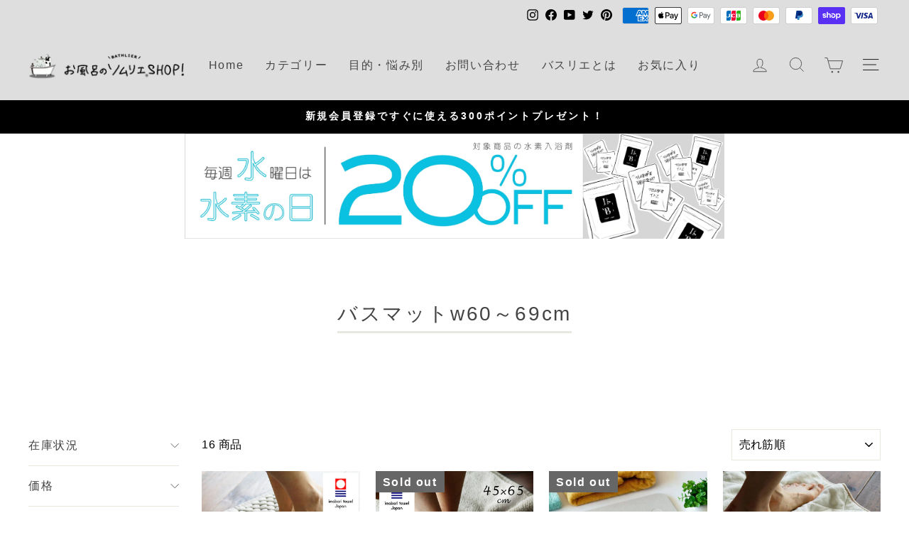

--- FILE ---
content_type: text/html; charset=utf-8
request_url: https://shop.bathlier.com/collections/w60-69
body_size: 38714
content:
<!doctype html>
<html class="no-js" lang="ja" dir="ltr">
<head>
  <meta charset="utf-8">
  <meta http-equiv="X-UA-Compatible" content="IE=edge,chrome=1">
  <meta name="viewport" content="width=device-width,initial-scale=1">
  <meta name="theme-color" content="#111111">
  <link rel="canonical" href="https://shop.bathlier.com/collections/w60-69">
  <link rel="preconnect" href="https://cdn.shopify.com">
  <link rel="preconnect" href="https://fonts.shopifycdn.com">
  <link rel="dns-prefetch" href="https://productreviews.shopifycdn.com">
  <link rel="dns-prefetch" href="https://ajax.googleapis.com">
  <link rel="dns-prefetch" href="https://maps.googleapis.com">
  <link rel="dns-prefetch" href="https://maps.gstatic.com">
  <link href="https://fonts.googleapis.com/css?family=Noto+Serif+JP&amp;subset=japanese" rel="stylesheet" type="text/css" />
  <link href="https://use.fontawesome.com/releases/v5.6.1/css/all.css" rel="stylesheet"><link rel="shortcut icon" href="//shop.bathlier.com/cdn/shop/files/Fav_32x32.png?v=1692317912" type="image/png" /><title>バスマットw60～69cm
&ndash; バスグッズ専門店公式通販｜お風呂のソムリエSHOP！
</title>
<meta name="description" content="バスグッズの専門店「お風呂のソムリエSHOP！」で販売中の60～69cm幅バスマットはこちら。バスルームに合わせてお好みのカラーやデザインをお選びいただけます。"><!-- CSS Loading -->
  <link href="https://fonts.googleapis.com/css?family=Noto+Serif+JP&amp;subset=japanese" rel="stylesheet" type="text/css" />
  <link href="https://use.fontawesome.com/releases/v5.6.1/css/all.css" rel="stylesheet">
  <link href="https://www.rakuten.ne.jp/gold/bathlier/1css/bathlier_common_v01.min.css?001" rel="stylesheet" type="text/css" />
  <link href="https://www.rakuten.ne.jp/gold/bathlier/1css/bathlier_ai_wp_v01.min.css?002" rel="stylesheet" type="text/css" />
  <link href="//shop.bathlier.com/cdn/shop/t/4/assets/old_user.css?v=157474467675054800431675926051" rel="stylesheet" type="text/css" media="all" />

    <link href="//shop.bathlier.com/cdn/shop/t/4/assets/mxpr-star-rating.css?v=138788724793398477991702604186" rel="stylesheet" type="text/css" media="all" />
    <link href="//shop.bathlier.com/cdn/shop/t/4/assets/mxpr-style.css?v=168562015004831734431672917022" rel="stylesheet" type="text/css" media="all" />
<meta property="og:site_name" content="バスグッズ専門店公式通販｜お風呂のソムリエSHOP！">
  <meta property="og:url" content="https://shop.bathlier.com/collections/w60-69">
  <meta property="og:title" content="バスマットw60～69cm">
  <meta property="og:type" content="website">
  <meta property="og:description" content="バスグッズの専門店「お風呂のソムリエSHOP！」で販売中の60～69cm幅バスマットはこちら。バスルームに合わせてお好みのカラーやデザインをお選びいただけます。"><meta property="og:image" content="http://shop.bathlier.com/cdn/shop/files/logo_header_8aef8f98-d269-48d8-874f-29788ffbc621.png?v=1675669978">
    <meta property="og:image:secure_url" content="https://shop.bathlier.com/cdn/shop/files/logo_header_8aef8f98-d269-48d8-874f-29788ffbc621.png?v=1675669978">
    <meta property="og:image:width" content="1200">
    <meta property="og:image:height" content="628"><meta name="twitter:site" content="@bathlier">
  <meta name="twitter:card" content="summary_large_image">
  <meta name="twitter:title" content="バスマットw60～69cm">
  <meta name="twitter:description" content="バスグッズの専門店「お風呂のソムリエSHOP！」で販売中の60～69cm幅バスマットはこちら。バスルームに合わせてお好みのカラーやデザインをお選びいただけます。">
<style data-shopify>@font-face {
  font-family: "Tenor Sans";
  font-weight: 400;
  font-style: normal;
  font-display: swap;
  src: url("//shop.bathlier.com/cdn/fonts/tenor_sans/tenorsans_n4.966071a72c28462a9256039d3e3dc5b0cf314f65.woff2") format("woff2"),
       url("//shop.bathlier.com/cdn/fonts/tenor_sans/tenorsans_n4.2282841d948f9649ba5c3cad6ea46df268141820.woff") format("woff");
}

  @font-face {
  font-family: Outfit;
  font-weight: 300;
  font-style: normal;
  font-display: swap;
  src: url("//shop.bathlier.com/cdn/fonts/outfit/outfit_n3.8c97ae4c4fac7c2ea467a6dc784857f4de7e0e37.woff2") format("woff2"),
       url("//shop.bathlier.com/cdn/fonts/outfit/outfit_n3.b50a189ccde91f9bceee88f207c18c09f0b62a7b.woff") format("woff");
}


  @font-face {
  font-family: Outfit;
  font-weight: 600;
  font-style: normal;
  font-display: swap;
  src: url("//shop.bathlier.com/cdn/fonts/outfit/outfit_n6.dfcbaa80187851df2e8384061616a8eaa1702fdc.woff2") format("woff2"),
       url("//shop.bathlier.com/cdn/fonts/outfit/outfit_n6.88384e9fc3e36038624caccb938f24ea8008a91d.woff") format("woff");
}

  
  
</style><style data-shopify>:root {
    --typeHeaderPrimary:"ヒラギノ角ゴ Pro W3","Hiragino Kaku Gothic Pro","メイリオ",Meiryo,Osaka,"ＭＳ Ｐゴシック","MS PGothic",sans-serif;
    --typeHeaderFallback: sans-serif;
    --typeHeaderSize: 28px;
    --typeHeaderWeight: 500;
    --typeHeaderLineHeight: 1.2;
    --typeHeaderSpacing: 0.1em;

    --typeBasePrimary:"ヒラギノ角ゴ Pro W3","Hiragino Kaku Gothic Pro","メイリオ",Meiryo,Osaka,"ＭＳ Ｐゴシック","MS PGothic",sans-serif;
    --typeBaseFallback:sans-serif;
    --typeBaseSize: 16px;
    --typeBaseWeight: 300;
    --typeBaseSpacing: 0.025em;
    --typeBaseLineHeight: 1.4;

    --typeCollectionTitle: 20px;

    --iconWeight: 2px;
    --iconLinecaps: miter;

    
      --buttonRadius: 50px;
    

    --colorGridOverlayOpacity: 0.1;
  }

  .placeholder-content {
    background-image: linear-gradient(100deg, #ffffff 40%, #f7f7f7 63%, #ffffff 79%);
  }</style><link href="//shop.bathlier.com/cdn/shop/t/4/assets/theme.css?v=84964237247901336081697424426" rel="stylesheet" type="text/css" media="all" />

  
    <link href="//shop.bathlier.com/cdn/shop/t/4/assets/bathlier_customize_v01.css?v=175009673815390554641689340839" rel="stylesheet" type="text/css" media="all" />
  <script>
    document.documentElement.className = document.documentElement.className.replace('no-js', 'js');

    window.theme = window.theme || {};
    theme.routes = {
      home: "/",
      cart: "/cart.js",
      cartPage: "/cart",
      cartAdd: "/cart/add.js",
      cartChange: "/cart/change.js",
      search: "/search"
    };
    theme.strings = {
      soldOut: "Sold out",
      unavailable: "取扱不可",
      inStockLabel: "在庫あり",
      stockLabel: "残りわずか（残り：[count] 点）",
      willNotShipUntil: "[date] に出荷予定",
      willBeInStockAfter: "[date] に再入荷予定",
      waitingForStock: "在庫確認中",
      savePrice: "[saved_amount]引き",
      cartEmpty: "お客様のカートは空です。",
      cartTermsConfirmation: "ご購入手続きに進むには、こちらに同意が必要です。",
      searchCollections: "コレクション",
      searchPages: "ページ：",
      searchArticles: "記事："
    };
    theme.settings = {
      dynamicVariantsEnable: true,
      cartType: "drawer",
      isCustomerTemplate: false,
      moneyFormat: "{{amount_no_decimals}}円\u003cspan class=\"tax\"\u003e（税込）\u003c\/span\u003e",
      saveType: "dollar",
      productImageSize: "square",
      productImageCover: true,
      predictiveSearch: true,
      predictiveSearchType: "product",
      quickView: true,
      themeName: 'Impulse',
      themeVersion: "6.0.0"
    };
  </script>

  <script>window.performance && window.performance.mark && window.performance.mark('shopify.content_for_header.start');</script><meta name="google-site-verification" content="rjbp8TDN6desMJG0OrLNBsBjrgDCpf9CO0V7LJLvyoU">
<meta name="facebook-domain-verification" content="z98g37dvz7mgyl8nz225fbdz0d3ggk">
<meta id="shopify-digital-wallet" name="shopify-digital-wallet" content="/60664447182/digital_wallets/dialog">
<meta name="shopify-checkout-api-token" content="87baefd54c8090a51748123dedfad88e">
<meta id="in-context-paypal-metadata" data-shop-id="60664447182" data-venmo-supported="false" data-environment="production" data-locale="ja_JP" data-paypal-v4="true" data-currency="JPY">
<link rel="alternate" type="application/atom+xml" title="Feed" href="/collections/w60-69.atom" />
<link rel="alternate" type="application/json+oembed" href="https://shop.bathlier.com/collections/w60-69.oembed">
<script async="async" src="/checkouts/internal/preloads.js?locale=ja-JP"></script>
<link rel="preconnect" href="https://shop.app" crossorigin="anonymous">
<script async="async" src="https://shop.app/checkouts/internal/preloads.js?locale=ja-JP&shop_id=60664447182" crossorigin="anonymous"></script>
<script id="apple-pay-shop-capabilities" type="application/json">{"shopId":60664447182,"countryCode":"JP","currencyCode":"JPY","merchantCapabilities":["supports3DS"],"merchantId":"gid:\/\/shopify\/Shop\/60664447182","merchantName":"バスグッズ専門店公式通販｜お風呂のソムリエSHOP！","requiredBillingContactFields":["postalAddress","email","phone"],"requiredShippingContactFields":["postalAddress","email","phone"],"shippingType":"shipping","supportedNetworks":["visa","masterCard","amex","jcb","discover"],"total":{"type":"pending","label":"バスグッズ専門店公式通販｜お風呂のソムリエSHOP！","amount":"1.00"},"shopifyPaymentsEnabled":true,"supportsSubscriptions":true}</script>
<script id="shopify-features" type="application/json">{"accessToken":"87baefd54c8090a51748123dedfad88e","betas":["rich-media-storefront-analytics"],"domain":"shop.bathlier.com","predictiveSearch":false,"shopId":60664447182,"locale":"ja"}</script>
<script>var Shopify = Shopify || {};
Shopify.shop = "bathlier-jp.myshopify.com";
Shopify.locale = "ja";
Shopify.currency = {"active":"JPY","rate":"1.0"};
Shopify.country = "JP";
Shopify.theme = {"name":"Bathlier Theme Prod FontHiragino","id":127544099022,"schema_name":"Impulse","schema_version":"6.0.0","theme_store_id":857,"role":"main"};
Shopify.theme.handle = "null";
Shopify.theme.style = {"id":null,"handle":null};
Shopify.cdnHost = "shop.bathlier.com/cdn";
Shopify.routes = Shopify.routes || {};
Shopify.routes.root = "/";</script>
<script type="module">!function(o){(o.Shopify=o.Shopify||{}).modules=!0}(window);</script>
<script>!function(o){function n(){var o=[];function n(){o.push(Array.prototype.slice.apply(arguments))}return n.q=o,n}var t=o.Shopify=o.Shopify||{};t.loadFeatures=n(),t.autoloadFeatures=n()}(window);</script>
<script>
  window.ShopifyPay = window.ShopifyPay || {};
  window.ShopifyPay.apiHost = "shop.app\/pay";
  window.ShopifyPay.redirectState = null;
</script>
<script id="shop-js-analytics" type="application/json">{"pageType":"collection"}</script>
<script defer="defer" async type="module" src="//shop.bathlier.com/cdn/shopifycloud/shop-js/modules/v2/client.init-shop-cart-sync_CRO8OuKI.ja.esm.js"></script>
<script defer="defer" async type="module" src="//shop.bathlier.com/cdn/shopifycloud/shop-js/modules/v2/chunk.common_A56sv42F.esm.js"></script>
<script type="module">
  await import("//shop.bathlier.com/cdn/shopifycloud/shop-js/modules/v2/client.init-shop-cart-sync_CRO8OuKI.ja.esm.js");
await import("//shop.bathlier.com/cdn/shopifycloud/shop-js/modules/v2/chunk.common_A56sv42F.esm.js");

  window.Shopify.SignInWithShop?.initShopCartSync?.({"fedCMEnabled":true,"windoidEnabled":true});

</script>
<script>
  window.Shopify = window.Shopify || {};
  if (!window.Shopify.featureAssets) window.Shopify.featureAssets = {};
  window.Shopify.featureAssets['shop-js'] = {"shop-cart-sync":["modules/v2/client.shop-cart-sync_Rbupk0-S.ja.esm.js","modules/v2/chunk.common_A56sv42F.esm.js"],"init-fed-cm":["modules/v2/client.init-fed-cm_Brlme73P.ja.esm.js","modules/v2/chunk.common_A56sv42F.esm.js"],"shop-button":["modules/v2/client.shop-button_CAOYMen2.ja.esm.js","modules/v2/chunk.common_A56sv42F.esm.js"],"shop-cash-offers":["modules/v2/client.shop-cash-offers_ivvZeP39.ja.esm.js","modules/v2/chunk.common_A56sv42F.esm.js","modules/v2/chunk.modal_ILhUGby7.esm.js"],"init-windoid":["modules/v2/client.init-windoid_BLzf7E_S.ja.esm.js","modules/v2/chunk.common_A56sv42F.esm.js"],"init-shop-email-lookup-coordinator":["modules/v2/client.init-shop-email-lookup-coordinator_Dz-pgYZI.ja.esm.js","modules/v2/chunk.common_A56sv42F.esm.js"],"shop-toast-manager":["modules/v2/client.shop-toast-manager_BRuj-JEc.ja.esm.js","modules/v2/chunk.common_A56sv42F.esm.js"],"shop-login-button":["modules/v2/client.shop-login-button_DgSCIKnN.ja.esm.js","modules/v2/chunk.common_A56sv42F.esm.js","modules/v2/chunk.modal_ILhUGby7.esm.js"],"avatar":["modules/v2/client.avatar_BTnouDA3.ja.esm.js"],"pay-button":["modules/v2/client.pay-button_CxybczQF.ja.esm.js","modules/v2/chunk.common_A56sv42F.esm.js"],"init-shop-cart-sync":["modules/v2/client.init-shop-cart-sync_CRO8OuKI.ja.esm.js","modules/v2/chunk.common_A56sv42F.esm.js"],"init-customer-accounts":["modules/v2/client.init-customer-accounts_B7JfRd7a.ja.esm.js","modules/v2/client.shop-login-button_DgSCIKnN.ja.esm.js","modules/v2/chunk.common_A56sv42F.esm.js","modules/v2/chunk.modal_ILhUGby7.esm.js"],"init-shop-for-new-customer-accounts":["modules/v2/client.init-shop-for-new-customer-accounts_DuVdZwgs.ja.esm.js","modules/v2/client.shop-login-button_DgSCIKnN.ja.esm.js","modules/v2/chunk.common_A56sv42F.esm.js","modules/v2/chunk.modal_ILhUGby7.esm.js"],"init-customer-accounts-sign-up":["modules/v2/client.init-customer-accounts-sign-up_Bo1CzG-w.ja.esm.js","modules/v2/client.shop-login-button_DgSCIKnN.ja.esm.js","modules/v2/chunk.common_A56sv42F.esm.js","modules/v2/chunk.modal_ILhUGby7.esm.js"],"checkout-modal":["modules/v2/client.checkout-modal_B2T2_lCJ.ja.esm.js","modules/v2/chunk.common_A56sv42F.esm.js","modules/v2/chunk.modal_ILhUGby7.esm.js"],"shop-follow-button":["modules/v2/client.shop-follow-button_Bkz4TQZn.ja.esm.js","modules/v2/chunk.common_A56sv42F.esm.js","modules/v2/chunk.modal_ILhUGby7.esm.js"],"lead-capture":["modules/v2/client.lead-capture_C6eAi-6_.ja.esm.js","modules/v2/chunk.common_A56sv42F.esm.js","modules/v2/chunk.modal_ILhUGby7.esm.js"],"shop-login":["modules/v2/client.shop-login_QcPsljo4.ja.esm.js","modules/v2/chunk.common_A56sv42F.esm.js","modules/v2/chunk.modal_ILhUGby7.esm.js"],"payment-terms":["modules/v2/client.payment-terms_Dt9LCeZF.ja.esm.js","modules/v2/chunk.common_A56sv42F.esm.js","modules/v2/chunk.modal_ILhUGby7.esm.js"]};
</script>
<script>(function() {
  var isLoaded = false;
  function asyncLoad() {
    if (isLoaded) return;
    isLoaded = true;
    var urls = ["https:\/\/unpkg.com\/@amplitude\/shopify-snippet\/snippet.js?shop=bathlier-jp.myshopify.com","\/\/cdn.shopify.com\/proxy\/70b9c9cf32d24a5a646260cf6a4c8f6862c06f6e845a3d4a4f615f83defe0f75\/api.goaffpro.com\/loader.js?shop=bathlier-jp.myshopify.com\u0026sp-cache-control=cHVibGljLCBtYXgtYWdlPTkwMA"];
    for (var i = 0; i < urls.length; i++) {
      var s = document.createElement('script');
      s.type = 'text/javascript';
      s.async = true;
      s.src = urls[i];
      var x = document.getElementsByTagName('script')[0];
      x.parentNode.insertBefore(s, x);
    }
  };
  if(window.attachEvent) {
    window.attachEvent('onload', asyncLoad);
  } else {
    window.addEventListener('load', asyncLoad, false);
  }
})();</script>
<script id="__st">var __st={"a":60664447182,"offset":32400,"reqid":"b0f7ef10-2ec0-48af-8912-3c9d65eac9a8-1768547495","pageurl":"shop.bathlier.com\/collections\/w60-69","u":"0cf66725dec6","p":"collection","rtyp":"collection","rid":284014936270};</script>
<script>window.ShopifyPaypalV4VisibilityTracking = true;</script>
<script id="captcha-bootstrap">!function(){'use strict';const t='contact',e='account',n='new_comment',o=[[t,t],['blogs',n],['comments',n],[t,'customer']],c=[[e,'customer_login'],[e,'guest_login'],[e,'recover_customer_password'],[e,'create_customer']],r=t=>t.map((([t,e])=>`form[action*='/${t}']:not([data-nocaptcha='true']) input[name='form_type'][value='${e}']`)).join(','),a=t=>()=>t?[...document.querySelectorAll(t)].map((t=>t.form)):[];function s(){const t=[...o],e=r(t);return a(e)}const i='password',u='form_key',d=['recaptcha-v3-token','g-recaptcha-response','h-captcha-response',i],f=()=>{try{return window.sessionStorage}catch{return}},m='__shopify_v',_=t=>t.elements[u];function p(t,e,n=!1){try{const o=window.sessionStorage,c=JSON.parse(o.getItem(e)),{data:r}=function(t){const{data:e,action:n}=t;return t[m]||n?{data:e,action:n}:{data:t,action:n}}(c);for(const[e,n]of Object.entries(r))t.elements[e]&&(t.elements[e].value=n);n&&o.removeItem(e)}catch(o){console.error('form repopulation failed',{error:o})}}const l='form_type',E='cptcha';function T(t){t.dataset[E]=!0}const w=window,h=w.document,L='Shopify',v='ce_forms',y='captcha';let A=!1;((t,e)=>{const n=(g='f06e6c50-85a8-45c8-87d0-21a2b65856fe',I='https://cdn.shopify.com/shopifycloud/storefront-forms-hcaptcha/ce_storefront_forms_captcha_hcaptcha.v1.5.2.iife.js',D={infoText:'hCaptchaによる保護',privacyText:'プライバシー',termsText:'利用規約'},(t,e,n)=>{const o=w[L][v],c=o.bindForm;if(c)return c(t,g,e,D).then(n);var r;o.q.push([[t,g,e,D],n]),r=I,A||(h.body.append(Object.assign(h.createElement('script'),{id:'captcha-provider',async:!0,src:r})),A=!0)});var g,I,D;w[L]=w[L]||{},w[L][v]=w[L][v]||{},w[L][v].q=[],w[L][y]=w[L][y]||{},w[L][y].protect=function(t,e){n(t,void 0,e),T(t)},Object.freeze(w[L][y]),function(t,e,n,w,h,L){const[v,y,A,g]=function(t,e,n){const i=e?o:[],u=t?c:[],d=[...i,...u],f=r(d),m=r(i),_=r(d.filter((([t,e])=>n.includes(e))));return[a(f),a(m),a(_),s()]}(w,h,L),I=t=>{const e=t.target;return e instanceof HTMLFormElement?e:e&&e.form},D=t=>v().includes(t);t.addEventListener('submit',(t=>{const e=I(t);if(!e)return;const n=D(e)&&!e.dataset.hcaptchaBound&&!e.dataset.recaptchaBound,o=_(e),c=g().includes(e)&&(!o||!o.value);(n||c)&&t.preventDefault(),c&&!n&&(function(t){try{if(!f())return;!function(t){const e=f();if(!e)return;const n=_(t);if(!n)return;const o=n.value;o&&e.removeItem(o)}(t);const e=Array.from(Array(32),(()=>Math.random().toString(36)[2])).join('');!function(t,e){_(t)||t.append(Object.assign(document.createElement('input'),{type:'hidden',name:u})),t.elements[u].value=e}(t,e),function(t,e){const n=f();if(!n)return;const o=[...t.querySelectorAll(`input[type='${i}']`)].map((({name:t})=>t)),c=[...d,...o],r={};for(const[a,s]of new FormData(t).entries())c.includes(a)||(r[a]=s);n.setItem(e,JSON.stringify({[m]:1,action:t.action,data:r}))}(t,e)}catch(e){console.error('failed to persist form',e)}}(e),e.submit())}));const S=(t,e)=>{t&&!t.dataset[E]&&(n(t,e.some((e=>e===t))),T(t))};for(const o of['focusin','change'])t.addEventListener(o,(t=>{const e=I(t);D(e)&&S(e,y())}));const B=e.get('form_key'),M=e.get(l),P=B&&M;t.addEventListener('DOMContentLoaded',(()=>{const t=y();if(P)for(const e of t)e.elements[l].value===M&&p(e,B);[...new Set([...A(),...v().filter((t=>'true'===t.dataset.shopifyCaptcha))])].forEach((e=>S(e,t)))}))}(h,new URLSearchParams(w.location.search),n,t,e,['guest_login'])})(!1,!0)}();</script>
<script integrity="sha256-4kQ18oKyAcykRKYeNunJcIwy7WH5gtpwJnB7kiuLZ1E=" data-source-attribution="shopify.loadfeatures" defer="defer" src="//shop.bathlier.com/cdn/shopifycloud/storefront/assets/storefront/load_feature-a0a9edcb.js" crossorigin="anonymous"></script>
<script crossorigin="anonymous" defer="defer" src="//shop.bathlier.com/cdn/shopifycloud/storefront/assets/shopify_pay/storefront-65b4c6d7.js?v=20250812"></script>
<script data-source-attribution="shopify.dynamic_checkout.dynamic.init">var Shopify=Shopify||{};Shopify.PaymentButton=Shopify.PaymentButton||{isStorefrontPortableWallets:!0,init:function(){window.Shopify.PaymentButton.init=function(){};var t=document.createElement("script");t.src="https://shop.bathlier.com/cdn/shopifycloud/portable-wallets/latest/portable-wallets.ja.js",t.type="module",document.head.appendChild(t)}};
</script>
<script data-source-attribution="shopify.dynamic_checkout.buyer_consent">
  function portableWalletsHideBuyerConsent(e){var t=document.getElementById("shopify-buyer-consent"),n=document.getElementById("shopify-subscription-policy-button");t&&n&&(t.classList.add("hidden"),t.setAttribute("aria-hidden","true"),n.removeEventListener("click",e))}function portableWalletsShowBuyerConsent(e){var t=document.getElementById("shopify-buyer-consent"),n=document.getElementById("shopify-subscription-policy-button");t&&n&&(t.classList.remove("hidden"),t.removeAttribute("aria-hidden"),n.addEventListener("click",e))}window.Shopify?.PaymentButton&&(window.Shopify.PaymentButton.hideBuyerConsent=portableWalletsHideBuyerConsent,window.Shopify.PaymentButton.showBuyerConsent=portableWalletsShowBuyerConsent);
</script>
<script data-source-attribution="shopify.dynamic_checkout.cart.bootstrap">document.addEventListener("DOMContentLoaded",(function(){function t(){return document.querySelector("shopify-accelerated-checkout-cart, shopify-accelerated-checkout")}if(t())Shopify.PaymentButton.init();else{new MutationObserver((function(e,n){t()&&(Shopify.PaymentButton.init(),n.disconnect())})).observe(document.body,{childList:!0,subtree:!0})}}));
</script>
<link id="shopify-accelerated-checkout-styles" rel="stylesheet" media="screen" href="https://shop.bathlier.com/cdn/shopifycloud/portable-wallets/latest/accelerated-checkout-backwards-compat.css" crossorigin="anonymous">
<style id="shopify-accelerated-checkout-cart">
        #shopify-buyer-consent {
  margin-top: 1em;
  display: inline-block;
  width: 100%;
}

#shopify-buyer-consent.hidden {
  display: none;
}

#shopify-subscription-policy-button {
  background: none;
  border: none;
  padding: 0;
  text-decoration: underline;
  font-size: inherit;
  cursor: pointer;
}

#shopify-subscription-policy-button::before {
  box-shadow: none;
}

      </style>
<link rel="stylesheet" media="screen" href="//shop.bathlier.com/cdn/shop/t/4/compiled_assets/styles.css?17907">
<script id="sections-script" data-sections="BusinessCalendar" defer="defer" src="//shop.bathlier.com/cdn/shop/t/4/compiled_assets/scripts.js?17907"></script>
<script>window.performance && window.performance.mark && window.performance.mark('shopify.content_for_header.end');</script>

  <script src="//shop.bathlier.com/cdn/shop/t/4/assets/vendor-scripts-v11.js" defer="defer"></script><script src="//shop.bathlier.com/cdn/shop/t/4/assets/theme.js?v=173329117857788855431688020541" defer="defer"></script>
  <script src="https://code.jquery.com/jquery-3.6.1.min.js" integrity="sha256-o88AwQnZB+VDvE9tvIXrMQaPlFFSUTR+nldQm1LuPXQ=" crossorigin="anonymous"></script><!-- Google Tag Manager -->
  <script>(function(w,d,s,l,i){w[l]=w[l]||[];w[l].push({'gtm.start':
  new Date().getTime(),event:'gtm.js'});var f=d.getElementsByTagName(s)[0],
  j=d.createElement(s),dl=l!='dataLayer'?'&l='+l:'';j.async=true;j.src=
  'https://www.googletagmanager.com/gtm.js?id='+i+dl;f.parentNode.insertBefore(j,f);
  })(window,document,'script','dataLayer','GTM-MBNMKN5');</script>
  <!-- End Google Tag Manager -->
  <!-- Google tag (gtag.js) -->
  <script async src="https://www.googletagmanager.com/gtag/js?id=G-YSQ460RK45"></script>
  <script>
    window.dataLayer = window.dataLayer || [];
    function gtag(){dataLayer.push(arguments);}
    gtag('js', new Date());

    gtag('config', 'G-YSQ460RK45');
  </script>

  

  
  <!-- カート 計測 -->
      <script>
          gtag('event', 'add_to_cart', {
              'currency': 'JPY',
              items: [
                
              ]
          });
      </script>
  

 <!-- Amplitude -->

<script>
  (function() {
    window.amplitudeShopify = {
      apiKey: '660d1657a91777f44b9d3cb5161c2a17',
    }

    
    
      
    

    window.amplitudeShopify.userIdType = "email"

    window.amplitudeShopify.options = {
      includeUtm: true,
      includeReferrer: true,
      saveParamsReferrerOncePerSession: false,
      transport: "beacon",
      ...window.amplitudeShopify.customOptions
    }

    
  })();
</script>
  
  <script>
    $(document).ready(function() {
      var pagetop = $('.pagetop');
        $(window).scroll(function () {
           if ($(this).scrollTop() > 100) {
                pagetop.fadeIn();
           } else {
                pagetop.fadeOut();
                }
           });
           pagetop.click(function () {
               $('body, html').animate({ scrollTop: 0 }, 500);
                  return false;
       });
    });
  </script>
<link href="https://monorail-edge.shopifysvc.com" rel="dns-prefetch">
<script>(function(){if ("sendBeacon" in navigator && "performance" in window) {try {var session_token_from_headers = performance.getEntriesByType('navigation')[0].serverTiming.find(x => x.name == '_s').description;} catch {var session_token_from_headers = undefined;}var session_cookie_matches = document.cookie.match(/_shopify_s=([^;]*)/);var session_token_from_cookie = session_cookie_matches && session_cookie_matches.length === 2 ? session_cookie_matches[1] : "";var session_token = session_token_from_headers || session_token_from_cookie || "";function handle_abandonment_event(e) {var entries = performance.getEntries().filter(function(entry) {return /monorail-edge.shopifysvc.com/.test(entry.name);});if (!window.abandonment_tracked && entries.length === 0) {window.abandonment_tracked = true;var currentMs = Date.now();var navigation_start = performance.timing.navigationStart;var payload = {shop_id: 60664447182,url: window.location.href,navigation_start,duration: currentMs - navigation_start,session_token,page_type: "collection"};window.navigator.sendBeacon("https://monorail-edge.shopifysvc.com/v1/produce", JSON.stringify({schema_id: "online_store_buyer_site_abandonment/1.1",payload: payload,metadata: {event_created_at_ms: currentMs,event_sent_at_ms: currentMs}}));}}window.addEventListener('pagehide', handle_abandonment_event);}}());</script>
<script id="web-pixels-manager-setup">(function e(e,d,r,n,o){if(void 0===o&&(o={}),!Boolean(null===(a=null===(i=window.Shopify)||void 0===i?void 0:i.analytics)||void 0===a?void 0:a.replayQueue)){var i,a;window.Shopify=window.Shopify||{};var t=window.Shopify;t.analytics=t.analytics||{};var s=t.analytics;s.replayQueue=[],s.publish=function(e,d,r){return s.replayQueue.push([e,d,r]),!0};try{self.performance.mark("wpm:start")}catch(e){}var l=function(){var e={modern:/Edge?\/(1{2}[4-9]|1[2-9]\d|[2-9]\d{2}|\d{4,})\.\d+(\.\d+|)|Firefox\/(1{2}[4-9]|1[2-9]\d|[2-9]\d{2}|\d{4,})\.\d+(\.\d+|)|Chrom(ium|e)\/(9{2}|\d{3,})\.\d+(\.\d+|)|(Maci|X1{2}).+ Version\/(15\.\d+|(1[6-9]|[2-9]\d|\d{3,})\.\d+)([,.]\d+|)( \(\w+\)|)( Mobile\/\w+|) Safari\/|Chrome.+OPR\/(9{2}|\d{3,})\.\d+\.\d+|(CPU[ +]OS|iPhone[ +]OS|CPU[ +]iPhone|CPU IPhone OS|CPU iPad OS)[ +]+(15[._]\d+|(1[6-9]|[2-9]\d|\d{3,})[._]\d+)([._]\d+|)|Android:?[ /-](13[3-9]|1[4-9]\d|[2-9]\d{2}|\d{4,})(\.\d+|)(\.\d+|)|Android.+Firefox\/(13[5-9]|1[4-9]\d|[2-9]\d{2}|\d{4,})\.\d+(\.\d+|)|Android.+Chrom(ium|e)\/(13[3-9]|1[4-9]\d|[2-9]\d{2}|\d{4,})\.\d+(\.\d+|)|SamsungBrowser\/([2-9]\d|\d{3,})\.\d+/,legacy:/Edge?\/(1[6-9]|[2-9]\d|\d{3,})\.\d+(\.\d+|)|Firefox\/(5[4-9]|[6-9]\d|\d{3,})\.\d+(\.\d+|)|Chrom(ium|e)\/(5[1-9]|[6-9]\d|\d{3,})\.\d+(\.\d+|)([\d.]+$|.*Safari\/(?![\d.]+ Edge\/[\d.]+$))|(Maci|X1{2}).+ Version\/(10\.\d+|(1[1-9]|[2-9]\d|\d{3,})\.\d+)([,.]\d+|)( \(\w+\)|)( Mobile\/\w+|) Safari\/|Chrome.+OPR\/(3[89]|[4-9]\d|\d{3,})\.\d+\.\d+|(CPU[ +]OS|iPhone[ +]OS|CPU[ +]iPhone|CPU IPhone OS|CPU iPad OS)[ +]+(10[._]\d+|(1[1-9]|[2-9]\d|\d{3,})[._]\d+)([._]\d+|)|Android:?[ /-](13[3-9]|1[4-9]\d|[2-9]\d{2}|\d{4,})(\.\d+|)(\.\d+|)|Mobile Safari.+OPR\/([89]\d|\d{3,})\.\d+\.\d+|Android.+Firefox\/(13[5-9]|1[4-9]\d|[2-9]\d{2}|\d{4,})\.\d+(\.\d+|)|Android.+Chrom(ium|e)\/(13[3-9]|1[4-9]\d|[2-9]\d{2}|\d{4,})\.\d+(\.\d+|)|Android.+(UC? ?Browser|UCWEB|U3)[ /]?(15\.([5-9]|\d{2,})|(1[6-9]|[2-9]\d|\d{3,})\.\d+)\.\d+|SamsungBrowser\/(5\.\d+|([6-9]|\d{2,})\.\d+)|Android.+MQ{2}Browser\/(14(\.(9|\d{2,})|)|(1[5-9]|[2-9]\d|\d{3,})(\.\d+|))(\.\d+|)|K[Aa][Ii]OS\/(3\.\d+|([4-9]|\d{2,})\.\d+)(\.\d+|)/},d=e.modern,r=e.legacy,n=navigator.userAgent;return n.match(d)?"modern":n.match(r)?"legacy":"unknown"}(),u="modern"===l?"modern":"legacy",c=(null!=n?n:{modern:"",legacy:""})[u],f=function(e){return[e.baseUrl,"/wpm","/b",e.hashVersion,"modern"===e.buildTarget?"m":"l",".js"].join("")}({baseUrl:d,hashVersion:r,buildTarget:u}),m=function(e){var d=e.version,r=e.bundleTarget,n=e.surface,o=e.pageUrl,i=e.monorailEndpoint;return{emit:function(e){var a=e.status,t=e.errorMsg,s=(new Date).getTime(),l=JSON.stringify({metadata:{event_sent_at_ms:s},events:[{schema_id:"web_pixels_manager_load/3.1",payload:{version:d,bundle_target:r,page_url:o,status:a,surface:n,error_msg:t},metadata:{event_created_at_ms:s}}]});if(!i)return console&&console.warn&&console.warn("[Web Pixels Manager] No Monorail endpoint provided, skipping logging."),!1;try{return self.navigator.sendBeacon.bind(self.navigator)(i,l)}catch(e){}var u=new XMLHttpRequest;try{return u.open("POST",i,!0),u.setRequestHeader("Content-Type","text/plain"),u.send(l),!0}catch(e){return console&&console.warn&&console.warn("[Web Pixels Manager] Got an unhandled error while logging to Monorail."),!1}}}}({version:r,bundleTarget:l,surface:e.surface,pageUrl:self.location.href,monorailEndpoint:e.monorailEndpoint});try{o.browserTarget=l,function(e){var d=e.src,r=e.async,n=void 0===r||r,o=e.onload,i=e.onerror,a=e.sri,t=e.scriptDataAttributes,s=void 0===t?{}:t,l=document.createElement("script"),u=document.querySelector("head"),c=document.querySelector("body");if(l.async=n,l.src=d,a&&(l.integrity=a,l.crossOrigin="anonymous"),s)for(var f in s)if(Object.prototype.hasOwnProperty.call(s,f))try{l.dataset[f]=s[f]}catch(e){}if(o&&l.addEventListener("load",o),i&&l.addEventListener("error",i),u)u.appendChild(l);else{if(!c)throw new Error("Did not find a head or body element to append the script");c.appendChild(l)}}({src:f,async:!0,onload:function(){if(!function(){var e,d;return Boolean(null===(d=null===(e=window.Shopify)||void 0===e?void 0:e.analytics)||void 0===d?void 0:d.initialized)}()){var d=window.webPixelsManager.init(e)||void 0;if(d){var r=window.Shopify.analytics;r.replayQueue.forEach((function(e){var r=e[0],n=e[1],o=e[2];d.publishCustomEvent(r,n,o)})),r.replayQueue=[],r.publish=d.publishCustomEvent,r.visitor=d.visitor,r.initialized=!0}}},onerror:function(){return m.emit({status:"failed",errorMsg:"".concat(f," has failed to load")})},sri:function(e){var d=/^sha384-[A-Za-z0-9+/=]+$/;return"string"==typeof e&&d.test(e)}(c)?c:"",scriptDataAttributes:o}),m.emit({status:"loading"})}catch(e){m.emit({status:"failed",errorMsg:(null==e?void 0:e.message)||"Unknown error"})}}})({shopId: 60664447182,storefrontBaseUrl: "https://shop.bathlier.com",extensionsBaseUrl: "https://extensions.shopifycdn.com/cdn/shopifycloud/web-pixels-manager",monorailEndpoint: "https://monorail-edge.shopifysvc.com/unstable/produce_batch",surface: "storefront-renderer",enabledBetaFlags: ["2dca8a86"],webPixelsConfigList: [{"id":"427065550","configuration":"{\"pixelCode\":\"D1ACRKJC77U1258RV1NG\"}","eventPayloadVersion":"v1","runtimeContext":"STRICT","scriptVersion":"22e92c2ad45662f435e4801458fb78cc","type":"APP","apiClientId":4383523,"privacyPurposes":["ANALYTICS","MARKETING","SALE_OF_DATA"],"dataSharingAdjustments":{"protectedCustomerApprovalScopes":["read_customer_address","read_customer_email","read_customer_name","read_customer_personal_data","read_customer_phone"]}},{"id":"360022222","configuration":"{\"shopId\":\"1789\"}","eventPayloadVersion":"v1","runtimeContext":"STRICT","scriptVersion":"158977c0d8a6753584cf72ed6a94f320","type":"APP","apiClientId":4101549,"privacyPurposes":["ANALYTICS","MARKETING","SALE_OF_DATA"],"dataSharingAdjustments":{"protectedCustomerApprovalScopes":["read_customer_email","read_customer_personal_data"]}},{"id":"359989454","configuration":"{\"shop\":\"bathlier-jp.myshopify.com\",\"cookie_duration\":\"604800\"}","eventPayloadVersion":"v1","runtimeContext":"STRICT","scriptVersion":"a2e7513c3708f34b1f617d7ce88f9697","type":"APP","apiClientId":2744533,"privacyPurposes":["ANALYTICS","MARKETING"],"dataSharingAdjustments":{"protectedCustomerApprovalScopes":["read_customer_address","read_customer_email","read_customer_name","read_customer_personal_data","read_customer_phone"]}},{"id":"200966350","configuration":"{\"config\":\"{\\\"google_tag_ids\\\":[\\\"G-S0F19212XH\\\",\\\"GT-WR97HTJ\\\",\\\"G-R8YZGQEK63\\\"],\\\"target_country\\\":\\\"JP\\\",\\\"gtag_events\\\":[{\\\"type\\\":\\\"search\\\",\\\"action_label\\\":[\\\"G-S0F19212XH\\\",\\\"AW-1070290085\\\/2iftCLTi35gaEKWprf4D\\\",\\\"G-R8YZGQEK63\\\"]},{\\\"type\\\":\\\"begin_checkout\\\",\\\"action_label\\\":[\\\"G-S0F19212XH\\\",\\\"AW-1070290085\\\/1JmKCLri35gaEKWprf4D\\\",\\\"G-R8YZGQEK63\\\"]},{\\\"type\\\":\\\"view_item\\\",\\\"action_label\\\":[\\\"G-S0F19212XH\\\",\\\"AW-1070290085\\\/HiOlCLHi35gaEKWprf4D\\\",\\\"MC-BC5H6SG5NT\\\",\\\"G-R8YZGQEK63\\\"]},{\\\"type\\\":\\\"purchase\\\",\\\"action_label\\\":[\\\"G-S0F19212XH\\\",\\\"AW-1070290085\\\/KkkSCKvi35gaEKWprf4D\\\",\\\"MC-BC5H6SG5NT\\\",\\\"G-R8YZGQEK63\\\"]},{\\\"type\\\":\\\"page_view\\\",\\\"action_label\\\":[\\\"G-S0F19212XH\\\",\\\"AW-1070290085\\\/VqUZCK7i35gaEKWprf4D\\\",\\\"MC-BC5H6SG5NT\\\",\\\"G-R8YZGQEK63\\\"]},{\\\"type\\\":\\\"add_payment_info\\\",\\\"action_label\\\":[\\\"G-S0F19212XH\\\",\\\"AW-1070290085\\\/7BZZCL3i35gaEKWprf4D\\\",\\\"G-R8YZGQEK63\\\"]},{\\\"type\\\":\\\"add_to_cart\\\",\\\"action_label\\\":[\\\"G-S0F19212XH\\\",\\\"AW-1070290085\\\/Bn8aCLfi35gaEKWprf4D\\\",\\\"G-R8YZGQEK63\\\"]}],\\\"enable_monitoring_mode\\\":false}\"}","eventPayloadVersion":"v1","runtimeContext":"OPEN","scriptVersion":"b2a88bafab3e21179ed38636efcd8a93","type":"APP","apiClientId":1780363,"privacyPurposes":[],"dataSharingAdjustments":{"protectedCustomerApprovalScopes":["read_customer_address","read_customer_email","read_customer_name","read_customer_personal_data","read_customer_phone"]}},{"id":"61440206","configuration":"{\"pixel_id\":\"1328168808464598\",\"pixel_type\":\"facebook_pixel\"}","eventPayloadVersion":"v1","runtimeContext":"OPEN","scriptVersion":"ca16bc87fe92b6042fbaa3acc2fbdaa6","type":"APP","apiClientId":2329312,"privacyPurposes":["ANALYTICS","MARKETING","SALE_OF_DATA"],"dataSharingAdjustments":{"protectedCustomerApprovalScopes":["read_customer_address","read_customer_email","read_customer_name","read_customer_personal_data","read_customer_phone"]}},{"id":"44597454","configuration":"{\"tagID\":\"2613211310011\"}","eventPayloadVersion":"v1","runtimeContext":"STRICT","scriptVersion":"18031546ee651571ed29edbe71a3550b","type":"APP","apiClientId":3009811,"privacyPurposes":["ANALYTICS","MARKETING","SALE_OF_DATA"],"dataSharingAdjustments":{"protectedCustomerApprovalScopes":["read_customer_address","read_customer_email","read_customer_name","read_customer_personal_data","read_customer_phone"]}},{"id":"19792078","configuration":"{\"shop\":\"bathlier-jp.myshopify.com\",\"enabled\":\"false\",\"hmacKey\":\"52c9f9822a191c36d92534cdfa22ec53\"}","eventPayloadVersion":"v1","runtimeContext":"STRICT","scriptVersion":"728114a5167fec3ce2fdbc41bef2eeb1","type":"APP","apiClientId":4653451,"privacyPurposes":["ANALYTICS","MARKETING","SALE_OF_DATA"],"dataSharingAdjustments":{"protectedCustomerApprovalScopes":["read_customer_address","read_customer_email","read_customer_name","read_customer_personal_data","read_customer_phone"]}},{"id":"shopify-app-pixel","configuration":"{}","eventPayloadVersion":"v1","runtimeContext":"STRICT","scriptVersion":"0450","apiClientId":"shopify-pixel","type":"APP","privacyPurposes":["ANALYTICS","MARKETING"]},{"id":"shopify-custom-pixel","eventPayloadVersion":"v1","runtimeContext":"LAX","scriptVersion":"0450","apiClientId":"shopify-pixel","type":"CUSTOM","privacyPurposes":["ANALYTICS","MARKETING"]}],isMerchantRequest: false,initData: {"shop":{"name":"バスグッズ専門店公式通販｜お風呂のソムリエSHOP！","paymentSettings":{"currencyCode":"JPY"},"myshopifyDomain":"bathlier-jp.myshopify.com","countryCode":"JP","storefrontUrl":"https:\/\/shop.bathlier.com"},"customer":null,"cart":null,"checkout":null,"productVariants":[],"purchasingCompany":null},},"https://shop.bathlier.com/cdn","fcfee988w5aeb613cpc8e4bc33m6693e112",{"modern":"","legacy":""},{"shopId":"60664447182","storefrontBaseUrl":"https:\/\/shop.bathlier.com","extensionBaseUrl":"https:\/\/extensions.shopifycdn.com\/cdn\/shopifycloud\/web-pixels-manager","surface":"storefront-renderer","enabledBetaFlags":"[\"2dca8a86\"]","isMerchantRequest":"false","hashVersion":"fcfee988w5aeb613cpc8e4bc33m6693e112","publish":"custom","events":"[[\"page_viewed\",{}],[\"collection_viewed\",{\"collection\":{\"id\":\"284014936270\",\"title\":\"バスマットw60～69cm\",\"productVariants\":[{\"price\":{\"amount\":2600.0,\"currencyCode\":\"JPY\"},\"product\":{\"title\":\"バスマット 今治「イデゾラ」ドットバスマット\",\"vendor\":\"ideeZora\",\"id\":\"7104722829518\",\"untranslatedTitle\":\"バスマット 今治「イデゾラ」ドットバスマット\",\"url\":\"\/products\/231000-01\",\"type\":\"\"},\"id\":\"41556662091982\",\"image\":{\"src\":\"\/\/shop.bathlier.com\/cdn\/shop\/files\/1040-231000-r1.jpg?v=1729839308\"},\"sku\":\"1040-231000-00\",\"title\":\"アイボリー[00]\",\"untranslatedTitle\":\"アイボリー[00]\"},{\"price\":{\"amount\":3100.0,\"currencyCode\":\"JPY\"},\"product\":{\"title\":\"バスマット 今治タオル「もこもこバスマット」\",\"vendor\":\"ideeZora\",\"id\":\"7104707199182\",\"untranslatedTitle\":\"バスマット 今治タオル「もこもこバスマット」\",\"url\":\"\/products\/200021-03\",\"type\":\"バスマット\"},\"id\":\"41556596785358\",\"image\":{\"src\":\"\/\/shop.bathlier.com\/cdn\/shop\/files\/1040-200021-r101.jpg?v=1732865935\"},\"sku\":\"1040-200021-01\",\"title\":\"アイボリー[01]\",\"untranslatedTitle\":\"アイボリー[01]\"},{\"price\":{\"amount\":3500.0,\"currencyCode\":\"JPY\"},\"product\":{\"title\":\"「unbain 珪藻土バスマット＋」×moz\",\"vendor\":\"moz\",\"id\":\"7104514982094\",\"untranslatedTitle\":\"「unbain 珪藻土バスマット＋」×moz\",\"url\":\"\/products\/bathmat-1312-290901\",\"type\":\"\"},\"id\":\"41555956105422\",\"image\":{\"src\":\"\/\/shop.bathlier.com\/cdn\/shop\/products\/1312-290901-r1_6bfcea6a-ccd9-46af-8490-72c0c921e4d5.jpg?v=1664928596\"},\"sku\":\"1312-290901\",\"title\":\"Default Title\",\"untranslatedTitle\":\"Default Title\"},{\"price\":{\"amount\":3000.0,\"currencyCode\":\"JPY\"},\"product\":{\"title\":\"バスマット「PLYS（プリス）」CARARAKA（カララカ）約35×60cm\",\"vendor\":\"PLYS\",\"id\":\"7104731316430\",\"untranslatedTitle\":\"バスマット「PLYS（プリス）」CARARAKA（カララカ）約35×60cm\",\"url\":\"\/products\/bathmat-1235-310701\",\"type\":\"\"},\"id\":\"41556728807630\",\"image\":{\"src\":\"\/\/shop.bathlier.com\/cdn\/shop\/products\/1235-310701-r1_2d5cf302-d887-4638-854e-98cacd85d7c6.jpg?v=1681434053\"},\"sku\":\"1235-310701-1\",\"title\":\"アイボリー[1]\",\"untranslatedTitle\":\"アイボリー[1]\"},{\"price\":{\"amount\":2000.0,\"currencyCode\":\"JPY\"},\"product\":{\"title\":\"バスマット／踏みたくなるバスマット「FumiFumi」（42cm×60cm）\",\"vendor\":\"…その他\",\"id\":\"7381451833550\",\"untranslatedTitle\":\"バスマット／踏みたくなるバスマット「FumiFumi」（42cm×60cm）\",\"url\":\"\/products\/bathmat-1126-331103\",\"type\":\"\"},\"id\":\"42512025616590\",\"image\":{\"src\":\"\/\/shop.bathlier.com\/cdn\/shop\/files\/1126-331103-r1.jpg?v=1712637908\"},\"sku\":\"1126-331103-01\",\"title\":\"ホワイト[01]\",\"untranslatedTitle\":\"ホワイト[01]\"},{\"price\":{\"amount\":2500.0,\"currencyCode\":\"JPY\"},\"product\":{\"title\":\"バスマット「乾度良好」ボーテ（45×60cm）\",\"vendor\":\"乾度良好\",\"id\":\"7104648904910\",\"untranslatedTitle\":\"バスマット「乾度良好」ボーテ（45×60cm）\",\"url\":\"\/products\/bathmat-1235-301202\",\"type\":\"\"},\"id\":\"41556368064718\",\"image\":{\"src\":\"\/\/shop.bathlier.com\/cdn\/shop\/products\/1235-301202-r1_409e3b61-1f89-4747-a14f-b6ea260b11de.jpg?v=1664944054\"},\"sku\":\"1235-301202-1\",\"title\":\"ブルー[1]\",\"untranslatedTitle\":\"ブルー[1]\"},{\"price\":{\"amount\":3500.0,\"currencyCode\":\"JPY\"},\"product\":{\"title\":\"珪藻土バスマット「unbain珪藻土バスマット＋」×SCANDINAVIANFOREST（スカンジナビアンフォレスト）[EF-UB08]\",\"vendor\":\"…その他\",\"id\":\"7103842844878\",\"untranslatedTitle\":\"珪藻土バスマット「unbain珪藻土バスマット＋」×SCANDINAVIANFOREST（スカンジナビアンフォレスト）[EF-UB08]\",\"url\":\"\/products\/bathmat-1312-310703\",\"type\":\"\"},\"id\":\"41553584783566\",\"image\":{\"src\":\"\/\/shop.bathlier.com\/cdn\/shop\/products\/1312-310703-r1_d2164708-7495-4c9c-a390-b98fab84b3de.jpg?v=1664898330\"},\"sku\":\"1312-310703\",\"title\":\"Default Title\",\"untranslatedTitle\":\"Default Title\"},{\"price\":{\"amount\":3600.0,\"currencyCode\":\"JPY\"},\"product\":{\"title\":\"バスマット「実はすごいバスマット」バスマット（45×60）\",\"vendor\":\"…その他\",\"id\":\"7104654016718\",\"untranslatedTitle\":\"バスマット「実はすごいバスマット」バスマット（45×60）\",\"url\":\"\/products\/bathmat-1240-310904\",\"type\":\"\"},\"id\":\"41556383072462\",\"image\":{\"src\":\"\/\/shop.bathlier.com\/cdn\/shop\/products\/1240-310904-r1_765c1f5c-949e-4a77-a0ec-7d479d2c86db.jpg?v=1664944774\"},\"sku\":\"1240-310904-1\",\"title\":\"ブルー[1]\",\"untranslatedTitle\":\"ブルー[1]\"},{\"price\":{\"amount\":1300.0,\"currencyCode\":\"JPY\"},\"product\":{\"title\":\"バスマット「温泉入浴」（45×60cm）\",\"vendor\":\"…その他\",\"id\":\"7103975522510\",\"untranslatedTitle\":\"バスマット「温泉入浴」（45×60cm）\",\"url\":\"\/products\/bathmat-1182-301202\",\"type\":\"\"},\"id\":\"41554034131150\",\"image\":{\"src\":\"\/\/shop.bathlier.com\/cdn\/shop\/products\/1182-301202-r1_df78f630-f5d8-49e3-b3f4-0a5a062706b0.jpg?v=1664921820\"},\"sku\":\"1182-301202\",\"title\":\"Default Title\",\"untranslatedTitle\":\"Default Title\"},{\"price\":{\"amount\":2286.0,\"currencyCode\":\"JPY\"},\"product\":{\"title\":\"バスマット「TMオーガニックコットン」40×60\",\"vendor\":\"…その他\",\"id\":\"7103976898766\",\"untranslatedTitle\":\"バスマット「TMオーガニックコットン」40×60\",\"url\":\"\/products\/bathmat-1126-240822\",\"type\":\"バスマット\"},\"id\":\"41554036261070\",\"image\":{\"src\":\"\/\/shop.bathlier.com\/cdn\/shop\/products\/1126-240822-r1_66c7616a-06db-4611-971d-70bbd74fa73d.jpg?v=1664921996\"},\"sku\":\"1126-240822\",\"title\":\"Default Title\",\"untranslatedTitle\":\"Default Title\"},{\"price\":{\"amount\":2800.0,\"currencyCode\":\"JPY\"},\"product\":{\"title\":\"バスマット「コットンリバース」（48×65cm）\",\"vendor\":\"…その他\",\"id\":\"7441706713294\",\"untranslatedTitle\":\"バスマット「コットンリバース」（48×65cm）\",\"url\":\"\/products\/bathmat-1240-261040\",\"type\":\"\"},\"id\":\"42666804478158\",\"image\":{\"src\":\"\/\/shop.bathlier.com\/cdn\/shop\/files\/1240-261040-r1.jpg?v=1717392184\"},\"sku\":\"1240-261040\",\"title\":\"Default Title\",\"untranslatedTitle\":\"Default Title\"},{\"price\":{\"amount\":3500.0,\"currencyCode\":\"JPY\"},\"product\":{\"title\":\"バスマット 珪藻土「unbain（アンバン）」＋（プラス）\",\"vendor\":\"…その他\",\"id\":\"7331516842190\",\"untranslatedTitle\":\"バスマット 珪藻土「unbain（アンバン）」＋（プラス）\",\"url\":\"\/products\/bathmat-1312-290806\",\"type\":\"\"},\"id\":\"42395303215310\",\"image\":{\"src\":\"\/\/shop.bathlier.com\/cdn\/shop\/files\/1312-290806-r1.jpg?v=1707884379\"},\"sku\":\"1312-290806\",\"title\":\"Default Title\",\"untranslatedTitle\":\"Default Title\"},{\"price\":{\"amount\":4000.0,\"currencyCode\":\"JPY\"},\"product\":{\"title\":\"バスマット 速乾「PLYS（プリス）」バスミューズミレニアム（35×60）\",\"vendor\":\"PLYS\",\"id\":\"7328837337294\",\"untranslatedTitle\":\"バスマット 速乾「PLYS（プリス）」バスミューズミレニアム（35×60）\",\"url\":\"\/products\/bathmat-1235-290308\",\"type\":\"\"},\"id\":\"42387828867278\",\"image\":{\"src\":\"\/\/shop.bathlier.com\/cdn\/shop\/files\/1235-290308-r1_5ef57f42-f427-4a31-a8f5-4751f9374076.jpg?v=1707457969\"},\"sku\":\"1235-290308-1\",\"title\":\"ピンク[1]\",\"untranslatedTitle\":\"ピンク[1]\"},{\"price\":{\"amount\":2500.0,\"currencyCode\":\"JPY\"},\"product\":{\"title\":\"バスマット「乾度良好」モディッシュ（45×60cm）\",\"vendor\":\"乾度良好\",\"id\":\"7104649068750\",\"untranslatedTitle\":\"バスマット「乾度良好」モディッシュ（45×60cm）\",\"url\":\"\/products\/bathmat-1235-301201\",\"type\":\"\"},\"id\":\"41556369801422\",\"image\":{\"src\":\"\/\/shop.bathlier.com\/cdn\/shop\/products\/1235-301201-r1_b988132d-1fa9-4e12-9bd8-0e7ef5d70665.jpg?v=1664944064\"},\"sku\":\"1235-301201-1\",\"title\":\"ホワイト[1]\",\"untranslatedTitle\":\"ホワイト[1]\"},{\"price\":{\"amount\":2000.0,\"currencyCode\":\"JPY\"},\"product\":{\"title\":\"バスマット「Ag＋ブリーク」タオル地バスマット\",\"vendor\":\"…その他\",\"id\":\"7104655950030\",\"untranslatedTitle\":\"バスマット「Ag＋ブリーク」タオル地バスマット\",\"url\":\"\/products\/bathmat-1235-280120\",\"type\":\"\"},\"id\":\"41556388217038\",\"image\":{\"src\":\"\/\/shop.bathlier.com\/cdn\/shop\/products\/1235-280120-r1_52a959ae-0c72-4106-a56c-bf04c370f6fd.jpg?v=1664944992\"},\"sku\":\"1235-280120-1\",\"title\":\"ベージュ[1]\",\"untranslatedTitle\":\"ベージュ[1]\"},{\"price\":{\"amount\":2500.0,\"currencyCode\":\"JPY\"},\"product\":{\"title\":\"バスマット「乾度良好」サニー（45×60cm）\",\"vendor\":\"乾度良好\",\"id\":\"7104655196366\",\"untranslatedTitle\":\"バスマット「乾度良好」サニー（45×60cm）\",\"url\":\"\/products\/bathmat-1235-290613\",\"type\":\"\"},\"id\":\"41556386119886\",\"image\":{\"src\":\"\/\/shop.bathlier.com\/cdn\/shop\/products\/1235-290613-r1_8fcbe79c-51e5-4049-8f79-ddd3cf207d1b.jpg?v=1664944889\"},\"sku\":\"1235-290613-1\",\"title\":\"ピンク[1]\",\"untranslatedTitle\":\"ピンク[1]\"}]}}]]"});</script><script>
  window.ShopifyAnalytics = window.ShopifyAnalytics || {};
  window.ShopifyAnalytics.meta = window.ShopifyAnalytics.meta || {};
  window.ShopifyAnalytics.meta.currency = 'JPY';
  var meta = {"products":[{"id":7104722829518,"gid":"gid:\/\/shopify\/Product\/7104722829518","vendor":"ideeZora","type":"","handle":"231000-01","variants":[{"id":41556662091982,"price":260000,"name":"バスマット 今治「イデゾラ」ドットバスマット - アイボリー[00]","public_title":"アイボリー[00]","sku":"1040-231000-00"},{"id":41556662124750,"price":260000,"name":"バスマット 今治「イデゾラ」ドットバスマット - グレー[01]","public_title":"グレー[01]","sku":"1040-231000-01"},{"id":41556662157518,"price":260000,"name":"バスマット 今治「イデゾラ」ドットバスマット - ブラック[02]","public_title":"ブラック[02]","sku":"1040-231000-02"},{"id":41556662190286,"price":260000,"name":"バスマット 今治「イデゾラ」ドットバスマット - ブラウン[03]","public_title":"ブラウン[03]","sku":"1040-231000-03"}],"remote":false},{"id":7104707199182,"gid":"gid:\/\/shopify\/Product\/7104707199182","vendor":"ideeZora","type":"バスマット","handle":"200021-03","variants":[{"id":41556596785358,"price":310000,"name":"バスマット 今治タオル「もこもこバスマット」 - アイボリー[01]","public_title":"アイボリー[01]","sku":"1040-200021-01"},{"id":41556596818126,"price":310000,"name":"バスマット 今治タオル「もこもこバスマット」 - グレー[02]","public_title":"グレー[02]","sku":"1040-200021-02"},{"id":41556596850894,"price":310000,"name":"バスマット 今治タオル「もこもこバスマット」 - ブラック[03]","public_title":"ブラック[03]","sku":"1040-200021-03"},{"id":41556596883662,"price":310000,"name":"バスマット 今治タオル「もこもこバスマット」 - ブラウン[04]","public_title":"ブラウン[04]","sku":"1040-200021-04"}],"remote":false},{"id":7104514982094,"gid":"gid:\/\/shopify\/Product\/7104514982094","vendor":"moz","type":"","handle":"bathmat-1312-290901","variants":[{"id":41555956105422,"price":350000,"name":"「unbain 珪藻土バスマット＋」×moz","public_title":null,"sku":"1312-290901"}],"remote":false},{"id":7104731316430,"gid":"gid:\/\/shopify\/Product\/7104731316430","vendor":"PLYS","type":"","handle":"bathmat-1235-310701","variants":[{"id":41556728807630,"price":300000,"name":"バスマット「PLYS（プリス）」CARARAKA（カララカ）約35×60cm - アイボリー[1]","public_title":"アイボリー[1]","sku":"1235-310701-1"},{"id":41556728840398,"price":300000,"name":"バスマット「PLYS（プリス）」CARARAKA（カララカ）約35×60cm - グリーン[2]","public_title":"グリーン[2]","sku":"1235-310701-2"},{"id":41556728873166,"price":300000,"name":"バスマット「PLYS（プリス）」CARARAKA（カララカ）約35×60cm - ピンク[3]","public_title":"ピンク[3]","sku":"1235-310701-3"},{"id":41556728905934,"price":300000,"name":"バスマット「PLYS（プリス）」CARARAKA（カララカ）約35×60cm - ネイビー[4]","public_title":"ネイビー[4]","sku":"1235-310701-4"},{"id":41556728938702,"price":300000,"name":"バスマット「PLYS（プリス）」CARARAKA（カララカ）約35×60cm - グレー[5]","public_title":"グレー[5]","sku":"1235-310701-5"},{"id":42012381446350,"price":300000,"name":"バスマット「PLYS（プリス）」CARARAKA（カララカ）約35×60cm - ダークグリーン[6]","public_title":"ダークグリーン[6]","sku":"1235-310701-6"}],"remote":false},{"id":7381451833550,"gid":"gid:\/\/shopify\/Product\/7381451833550","vendor":"…その他","type":"","handle":"bathmat-1126-331103","variants":[{"id":42512025616590,"price":200000,"name":"バスマット／踏みたくなるバスマット「FumiFumi」（42cm×60cm） - ホワイト[01]","public_title":"ホワイト[01]","sku":"1126-331103-01"},{"id":42512025649358,"price":200000,"name":"バスマット／踏みたくなるバスマット「FumiFumi」（42cm×60cm） - グレー[02]","public_title":"グレー[02]","sku":"1126-331103-02"},{"id":42512025682126,"price":200000,"name":"バスマット／踏みたくなるバスマット「FumiFumi」（42cm×60cm） - ネイビー[03]","public_title":"ネイビー[03]","sku":"1126-331103-03"},{"id":42512025714894,"price":200000,"name":"バスマット／踏みたくなるバスマット「FumiFumi」（42cm×60cm） - グリーン[04]","public_title":"グリーン[04]","sku":"1126-331103-04"},{"id":42512028270798,"price":200000,"name":"バスマット／踏みたくなるバスマット「FumiFumi」（42cm×60cm） - レッド[05]","public_title":"レッド[05]","sku":"1126-331103-05"}],"remote":false},{"id":7104648904910,"gid":"gid:\/\/shopify\/Product\/7104648904910","vendor":"乾度良好","type":"","handle":"bathmat-1235-301202","variants":[{"id":41556368064718,"price":250000,"name":"バスマット「乾度良好」ボーテ（45×60cm） - ブルー[1]","public_title":"ブルー[1]","sku":"1235-301202-1"},{"id":41556368097486,"price":250000,"name":"バスマット「乾度良好」ボーテ（45×60cm） - ホワイト[2]","public_title":"ホワイト[2]","sku":"1235-301202-2"}],"remote":false},{"id":7103842844878,"gid":"gid:\/\/shopify\/Product\/7103842844878","vendor":"…その他","type":"","handle":"bathmat-1312-310703","variants":[{"id":41553584783566,"price":350000,"name":"珪藻土バスマット「unbain珪藻土バスマット＋」×SCANDINAVIANFOREST（スカンジナビアンフォレスト）[EF-UB08]","public_title":null,"sku":"1312-310703"}],"remote":false},{"id":7104654016718,"gid":"gid:\/\/shopify\/Product\/7104654016718","vendor":"…その他","type":"","handle":"bathmat-1240-310904","variants":[{"id":41556383072462,"price":360000,"name":"バスマット「実はすごいバスマット」バスマット（45×60） - ブルー[1]","public_title":"ブルー[1]","sku":"1240-310904-1"},{"id":41556383105230,"price":360000,"name":"バスマット「実はすごいバスマット」バスマット（45×60） - ベージュ[2]","public_title":"ベージュ[2]","sku":"1240-310904-2"},{"id":41757956964558,"price":360000,"name":"バスマット「実はすごいバスマット」バスマット（45×60） - グリーン[3]","public_title":"グリーン[3]","sku":"1240-310904-3"},{"id":41556383203534,"price":360000,"name":"バスマット「実はすごいバスマット」バスマット（45×60） - ピンク[4]","public_title":"ピンク[4]","sku":"1240-310904-4"},{"id":41757956997326,"price":360000,"name":"バスマット「実はすごいバスマット」バスマット（45×60） - ホワイト[5]","public_title":"ホワイト[5]","sku":"1240-310904-5"}],"remote":false},{"id":7103975522510,"gid":"gid:\/\/shopify\/Product\/7103975522510","vendor":"…その他","type":"","handle":"bathmat-1182-301202","variants":[{"id":41554034131150,"price":130000,"name":"バスマット「温泉入浴」（45×60cm）","public_title":null,"sku":"1182-301202"}],"remote":false},{"id":7103976898766,"gid":"gid:\/\/shopify\/Product\/7103976898766","vendor":"…その他","type":"バスマット","handle":"bathmat-1126-240822","variants":[{"id":41554036261070,"price":228600,"name":"バスマット「TMオーガニックコットン」40×60","public_title":null,"sku":"1126-240822"}],"remote":false},{"id":7441706713294,"gid":"gid:\/\/shopify\/Product\/7441706713294","vendor":"…その他","type":"","handle":"bathmat-1240-261040","variants":[{"id":42666804478158,"price":280000,"name":"バスマット「コットンリバース」（48×65cm）","public_title":null,"sku":"1240-261040"}],"remote":false},{"id":7331516842190,"gid":"gid:\/\/shopify\/Product\/7331516842190","vendor":"…その他","type":"","handle":"bathmat-1312-290806","variants":[{"id":42395303215310,"price":350000,"name":"バスマット 珪藻土「unbain（アンバン）」＋（プラス）","public_title":null,"sku":"1312-290806"}],"remote":false},{"id":7328837337294,"gid":"gid:\/\/shopify\/Product\/7328837337294","vendor":"PLYS","type":"","handle":"bathmat-1235-290308","variants":[{"id":42387828867278,"price":400000,"name":"バスマット 速乾「PLYS（プリス）」バスミューズミレニアム（35×60） - ピンク[1]","public_title":"ピンク[1]","sku":"1235-290308-1"},{"id":42387828900046,"price":400000,"name":"バスマット 速乾「PLYS（プリス）」バスミューズミレニアム（35×60） - ブルー[2]","public_title":"ブルー[2]","sku":"1235-290308-2"},{"id":42387828932814,"price":400000,"name":"バスマット 速乾「PLYS（プリス）」バスミューズミレニアム（35×60） - アイボリー[3]","public_title":"アイボリー[3]","sku":"1235-290308-3"},{"id":42387828965582,"price":400000,"name":"バスマット 速乾「PLYS（プリス）」バスミューズミレニアム（35×60） - グレー[4]","public_title":"グレー[4]","sku":"1235-290308-4"}],"remote":false},{"id":7104649068750,"gid":"gid:\/\/shopify\/Product\/7104649068750","vendor":"乾度良好","type":"","handle":"bathmat-1235-301201","variants":[{"id":41556369801422,"price":250000,"name":"バスマット「乾度良好」モディッシュ（45×60cm） - ホワイト[1]","public_title":"ホワイト[1]","sku":"1235-301201-1"},{"id":41556369834190,"price":250000,"name":"バスマット「乾度良好」モディッシュ（45×60cm） - グレー[2]","public_title":"グレー[2]","sku":"1235-301201-2"},{"id":41556369866958,"price":250000,"name":"バスマット「乾度良好」モディッシュ（45×60cm） - ネイビー[3]","public_title":"ネイビー[3]","sku":"1235-301201-3"}],"remote":false},{"id":7104655950030,"gid":"gid:\/\/shopify\/Product\/7104655950030","vendor":"…その他","type":"","handle":"bathmat-1235-280120","variants":[{"id":41556388217038,"price":200000,"name":"バスマット「Ag＋ブリーク」タオル地バスマット - ベージュ[1]","public_title":"ベージュ[1]","sku":"1235-280120-1"},{"id":41556388249806,"price":200000,"name":"バスマット「Ag＋ブリーク」タオル地バスマット - パープル[2]","public_title":"パープル[2]","sku":"1235-280120-2"}],"remote":false},{"id":7104655196366,"gid":"gid:\/\/shopify\/Product\/7104655196366","vendor":"乾度良好","type":"","handle":"bathmat-1235-290613","variants":[{"id":41556386119886,"price":250000,"name":"バスマット「乾度良好」サニー（45×60cm） - ピンク[1]","public_title":"ピンク[1]","sku":"1235-290613-1"},{"id":41556386152654,"price":250000,"name":"バスマット「乾度良好」サニー（45×60cm） - ブルー[2]","public_title":"ブルー[2]","sku":"1235-290613-2"},{"id":41556386185422,"price":250000,"name":"バスマット「乾度良好」サニー（45×60cm） - グリーン[3]","public_title":"グリーン[3]","sku":"1235-290613-3"},{"id":41556386218190,"price":250000,"name":"バスマット「乾度良好」サニー（45×60cm） - ベージュ[4]","public_title":"ベージュ[4]","sku":"1235-290613-4"}],"remote":false}],"page":{"pageType":"collection","resourceType":"collection","resourceId":284014936270,"requestId":"b0f7ef10-2ec0-48af-8912-3c9d65eac9a8-1768547495"}};
  for (var attr in meta) {
    window.ShopifyAnalytics.meta[attr] = meta[attr];
  }
</script>
<script class="analytics">
  (function () {
    var customDocumentWrite = function(content) {
      var jquery = null;

      if (window.jQuery) {
        jquery = window.jQuery;
      } else if (window.Checkout && window.Checkout.$) {
        jquery = window.Checkout.$;
      }

      if (jquery) {
        jquery('body').append(content);
      }
    };

    var hasLoggedConversion = function(token) {
      if (token) {
        return document.cookie.indexOf('loggedConversion=' + token) !== -1;
      }
      return false;
    }

    var setCookieIfConversion = function(token) {
      if (token) {
        var twoMonthsFromNow = new Date(Date.now());
        twoMonthsFromNow.setMonth(twoMonthsFromNow.getMonth() + 2);

        document.cookie = 'loggedConversion=' + token + '; expires=' + twoMonthsFromNow;
      }
    }

    var trekkie = window.ShopifyAnalytics.lib = window.trekkie = window.trekkie || [];
    if (trekkie.integrations) {
      return;
    }
    trekkie.methods = [
      'identify',
      'page',
      'ready',
      'track',
      'trackForm',
      'trackLink'
    ];
    trekkie.factory = function(method) {
      return function() {
        var args = Array.prototype.slice.call(arguments);
        args.unshift(method);
        trekkie.push(args);
        return trekkie;
      };
    };
    for (var i = 0; i < trekkie.methods.length; i++) {
      var key = trekkie.methods[i];
      trekkie[key] = trekkie.factory(key);
    }
    trekkie.load = function(config) {
      trekkie.config = config || {};
      trekkie.config.initialDocumentCookie = document.cookie;
      var first = document.getElementsByTagName('script')[0];
      var script = document.createElement('script');
      script.type = 'text/javascript';
      script.onerror = function(e) {
        var scriptFallback = document.createElement('script');
        scriptFallback.type = 'text/javascript';
        scriptFallback.onerror = function(error) {
                var Monorail = {
      produce: function produce(monorailDomain, schemaId, payload) {
        var currentMs = new Date().getTime();
        var event = {
          schema_id: schemaId,
          payload: payload,
          metadata: {
            event_created_at_ms: currentMs,
            event_sent_at_ms: currentMs
          }
        };
        return Monorail.sendRequest("https://" + monorailDomain + "/v1/produce", JSON.stringify(event));
      },
      sendRequest: function sendRequest(endpointUrl, payload) {
        // Try the sendBeacon API
        if (window && window.navigator && typeof window.navigator.sendBeacon === 'function' && typeof window.Blob === 'function' && !Monorail.isIos12()) {
          var blobData = new window.Blob([payload], {
            type: 'text/plain'
          });

          if (window.navigator.sendBeacon(endpointUrl, blobData)) {
            return true;
          } // sendBeacon was not successful

        } // XHR beacon

        var xhr = new XMLHttpRequest();

        try {
          xhr.open('POST', endpointUrl);
          xhr.setRequestHeader('Content-Type', 'text/plain');
          xhr.send(payload);
        } catch (e) {
          console.log(e);
        }

        return false;
      },
      isIos12: function isIos12() {
        return window.navigator.userAgent.lastIndexOf('iPhone; CPU iPhone OS 12_') !== -1 || window.navigator.userAgent.lastIndexOf('iPad; CPU OS 12_') !== -1;
      }
    };
    Monorail.produce('monorail-edge.shopifysvc.com',
      'trekkie_storefront_load_errors/1.1',
      {shop_id: 60664447182,
      theme_id: 127544099022,
      app_name: "storefront",
      context_url: window.location.href,
      source_url: "//shop.bathlier.com/cdn/s/trekkie.storefront.cd680fe47e6c39ca5d5df5f0a32d569bc48c0f27.min.js"});

        };
        scriptFallback.async = true;
        scriptFallback.src = '//shop.bathlier.com/cdn/s/trekkie.storefront.cd680fe47e6c39ca5d5df5f0a32d569bc48c0f27.min.js';
        first.parentNode.insertBefore(scriptFallback, first);
      };
      script.async = true;
      script.src = '//shop.bathlier.com/cdn/s/trekkie.storefront.cd680fe47e6c39ca5d5df5f0a32d569bc48c0f27.min.js';
      first.parentNode.insertBefore(script, first);
    };
    trekkie.load(
      {"Trekkie":{"appName":"storefront","development":false,"defaultAttributes":{"shopId":60664447182,"isMerchantRequest":null,"themeId":127544099022,"themeCityHash":"11203297134714098870","contentLanguage":"ja","currency":"JPY","eventMetadataId":"02bd3453-fc7a-4669-bb3d-d9f702e47a74"},"isServerSideCookieWritingEnabled":true,"monorailRegion":"shop_domain","enabledBetaFlags":["65f19447"]},"Session Attribution":{},"S2S":{"facebookCapiEnabled":true,"source":"trekkie-storefront-renderer","apiClientId":580111}}
    );

    var loaded = false;
    trekkie.ready(function() {
      if (loaded) return;
      loaded = true;

      window.ShopifyAnalytics.lib = window.trekkie;

      var originalDocumentWrite = document.write;
      document.write = customDocumentWrite;
      try { window.ShopifyAnalytics.merchantGoogleAnalytics.call(this); } catch(error) {};
      document.write = originalDocumentWrite;

      window.ShopifyAnalytics.lib.page(null,{"pageType":"collection","resourceType":"collection","resourceId":284014936270,"requestId":"b0f7ef10-2ec0-48af-8912-3c9d65eac9a8-1768547495","shopifyEmitted":true});

      var match = window.location.pathname.match(/checkouts\/(.+)\/(thank_you|post_purchase)/)
      var token = match? match[1]: undefined;
      if (!hasLoggedConversion(token)) {
        setCookieIfConversion(token);
        window.ShopifyAnalytics.lib.track("Viewed Product Category",{"currency":"JPY","category":"Collection: w60-69","collectionName":"w60-69","collectionId":284014936270,"nonInteraction":true},undefined,undefined,{"shopifyEmitted":true});
      }
    });


        var eventsListenerScript = document.createElement('script');
        eventsListenerScript.async = true;
        eventsListenerScript.src = "//shop.bathlier.com/cdn/shopifycloud/storefront/assets/shop_events_listener-3da45d37.js";
        document.getElementsByTagName('head')[0].appendChild(eventsListenerScript);

})();</script>
<script
  defer
  src="https://shop.bathlier.com/cdn/shopifycloud/perf-kit/shopify-perf-kit-3.0.4.min.js"
  data-application="storefront-renderer"
  data-shop-id="60664447182"
  data-render-region="gcp-us-central1"
  data-page-type="collection"
  data-theme-instance-id="127544099022"
  data-theme-name="Impulse"
  data-theme-version="6.0.0"
  data-monorail-region="shop_domain"
  data-resource-timing-sampling-rate="10"
  data-shs="true"
  data-shs-beacon="true"
  data-shs-export-with-fetch="true"
  data-shs-logs-sample-rate="1"
  data-shs-beacon-endpoint="https://shop.bathlier.com/api/collect"
></script>
</head>

<body class="template-collection" data-center-text="false" data-button_style="round" data-type_header_capitalize="false" data-type_headers_align_text="false" data-type_product_capitalize="false" data-swatch_style="round" >
  <!-- Google Tag Manager (noscript) -->
  <noscript><iframe src="https://www.googletagmanager.com/ns.html?id=GTM-MBNMKN5"
  height="0" width="0" style="display:none;visibility:hidden"></iframe></noscript>
  <!-- End Google Tag Manager (noscript) -->

  <a class="in-page-link visually-hidden skip-link" href="#MainContent">Skip</a>

  <div id="PageContainer" class="page-container">
    <div class="transition-body"><div id="shopify-section-header" class="shopify-section">
<style>
.bg_gy {
  background-color: #ddd !important;
}
</style>

<div class="
  toolbar
   
  small--hide 
  }bg_gy
  ">
  <div class="page-width">
    <div class="toolbar__content" style="border-bottom:initial;"><div class="toolbar__item toolbar__item--menu">
          <ul class="inline-list toolbar__menu"></ul>
        </div><div class="toolbar__item">
          <ul class="no-bullets social-icons inline-list toolbar__social"><li>
      <a target="_blank" rel="noopener" href="https://www.instagram.com/bathlier_ofuro/?hl=ja" title="バスグッズ専門店公式通販｜お風呂のソムリエSHOP！ on Instagram">
        <svg aria-hidden="true" focusable="false" role="presentation" class="icon icon-instagram" viewBox="0 0 32 32"><path fill="#444" d="M16 3.094c4.206 0 4.7.019 6.363.094 1.538.069 2.369.325 2.925.544.738.287 1.262.625 1.813 1.175s.894 1.075 1.175 1.813c.212.556.475 1.387.544 2.925.075 1.662.094 2.156.094 6.363s-.019 4.7-.094 6.363c-.069 1.538-.325 2.369-.544 2.925-.288.738-.625 1.262-1.175 1.813s-1.075.894-1.813 1.175c-.556.212-1.387.475-2.925.544-1.663.075-2.156.094-6.363.094s-4.7-.019-6.363-.094c-1.537-.069-2.369-.325-2.925-.544-.737-.288-1.263-.625-1.813-1.175s-.894-1.075-1.175-1.813c-.212-.556-.475-1.387-.544-2.925-.075-1.663-.094-2.156-.094-6.363s.019-4.7.094-6.363c.069-1.537.325-2.369.544-2.925.287-.737.625-1.263 1.175-1.813s1.075-.894 1.813-1.175c.556-.212 1.388-.475 2.925-.544 1.662-.081 2.156-.094 6.363-.094zm0-2.838c-4.275 0-4.813.019-6.494.094-1.675.075-2.819.344-3.819.731-1.037.4-1.913.944-2.788 1.819S1.486 4.656 1.08 5.688c-.387 1-.656 2.144-.731 3.825-.075 1.675-.094 2.213-.094 6.488s.019 4.813.094 6.494c.075 1.675.344 2.819.731 3.825.4 1.038.944 1.913 1.819 2.788s1.756 1.413 2.788 1.819c1 .387 2.144.656 3.825.731s2.213.094 6.494.094 4.813-.019 6.494-.094c1.675-.075 2.819-.344 3.825-.731 1.038-.4 1.913-.944 2.788-1.819s1.413-1.756 1.819-2.788c.387-1 .656-2.144.731-3.825s.094-2.212.094-6.494-.019-4.813-.094-6.494c-.075-1.675-.344-2.819-.731-3.825-.4-1.038-.944-1.913-1.819-2.788s-1.756-1.413-2.788-1.819c-1-.387-2.144-.656-3.825-.731C20.812.275 20.275.256 16 .256z"/><path fill="#444" d="M16 7.912a8.088 8.088 0 0 0 0 16.175c4.463 0 8.087-3.625 8.087-8.088s-3.625-8.088-8.088-8.088zm0 13.338a5.25 5.25 0 1 1 0-10.5 5.25 5.25 0 1 1 0 10.5zM26.294 7.594a1.887 1.887 0 1 1-3.774.002 1.887 1.887 0 0 1 3.774-.003z"/></svg>
        <span class="icon__fallback-text">Instagram</span>
      </a>
    </li><li>
      <a target="_blank" rel="noopener" href="https://www.facebook.com/bathlier.ofuro/" title="バスグッズ専門店公式通販｜お風呂のソムリエSHOP！ on Facebook">
        <svg aria-hidden="true" focusable="false" role="presentation" class="icon icon-facebook" viewBox="0 0 14222 14222"><path d="M14222 7112c0 3549.352-2600.418 6491.344-6000 7024.72V9168h1657l315-2056H8222V5778c0-562 275-1111 1159-1111h897V2917s-814-139-1592-139c-1624 0-2686 984-2686 2767v1567H4194v2056h1806v4968.72C2600.418 13603.344 0 10661.352 0 7112 0 3184.703 3183.703 1 7111 1s7111 3183.703 7111 7111zm-8222 7025c362 57 733 86 1111 86-377.945 0-749.003-29.485-1111-86.28zm2222 0v-.28a7107.458 7107.458 0 0 1-167.717 24.267A7407.158 7407.158 0 0 0 8222 14137zm-167.717 23.987C7745.664 14201.89 7430.797 14223 7111 14223c319.843 0 634.675-21.479 943.283-62.013z"/></svg>
        <span class="icon__fallback-text">Facebook</span>
      </a>
    </li><li>
      <a target="_blank" rel="noopener" href="https://www.youtube.com/user/bathlier" title="バスグッズ専門店公式通販｜お風呂のソムリエSHOP！ on YouTube">
        <svg aria-hidden="true" focusable="false" role="presentation" class="icon icon-youtube" viewBox="0 0 21 20"><path fill="#444" d="M-.196 15.803q0 1.23.812 2.092t1.977.861h14.946q1.165 0 1.977-.861t.812-2.092V3.909q0-1.23-.82-2.116T17.539.907H2.593q-1.148 0-1.969.886t-.82 2.116v11.894zm7.465-2.149V6.058q0-.115.066-.18.049-.016.082-.016l.082.016 7.153 3.806q.066.066.066.164 0 .066-.066.131l-7.153 3.806q-.033.033-.066.033-.066 0-.098-.033-.066-.066-.066-.131z"/></svg>
        <span class="icon__fallback-text">YouTube</span>
      </a>
    </li><li>
      <a target="_blank" rel="noopener" href="https://twitter.com/bathlier" title="バスグッズ専門店公式通販｜お風呂のソムリエSHOP！ on Twitter">
        <svg aria-hidden="true" focusable="false" role="presentation" class="icon icon-twitter" viewBox="0 0 32 32"><path fill="#444" d="M31.281 6.733q-1.304 1.924-3.13 3.26 0 .13.033.408t.033.408q0 2.543-.75 5.086t-2.282 4.858-3.635 4.108-5.053 2.869-6.341 1.076q-5.282 0-9.65-2.836.913.065 1.5.065 4.401 0 7.857-2.673-2.054-.033-3.668-1.255t-2.266-3.146q.554.13 1.206.13.88 0 1.663-.261-2.184-.456-3.619-2.184t-1.435-3.977v-.065q1.239.652 2.836.717-1.271-.848-2.021-2.233t-.75-2.983q0-1.63.815-3.195 2.38 2.967 5.754 4.678t7.319 1.907q-.228-.815-.228-1.434 0-2.608 1.858-4.45t4.532-1.842q1.304 0 2.51.522t2.054 1.467q2.152-.424 4.01-1.532-.685 2.217-2.771 3.488 1.989-.261 3.619-.978z"/></svg>
        <span class="icon__fallback-text">Twitter</span>
      </a>
    </li><li>
      <a target="_blank" rel="noopener" href="https://www.pinterest.com/bathlier026" title="バスグッズ専門店公式通販｜お風呂のソムリエSHOP！ on Pinterest">
        <svg aria-hidden="true" focusable="false" role="presentation" class="icon icon-pinterest" viewBox="0 0 256 256"><path d="M0 128.002c0 52.414 31.518 97.442 76.619 117.239-.36-8.938-.064-19.668 2.228-29.393 2.461-10.391 16.47-69.748 16.47-69.748s-4.089-8.173-4.089-20.252c0-18.969 10.994-33.136 24.686-33.136 11.643 0 17.268 8.745 17.268 19.217 0 11.704-7.465 29.211-11.304 45.426-3.207 13.578 6.808 24.653 20.203 24.653 24.252 0 40.586-31.149 40.586-68.055 0-28.054-18.895-49.052-53.262-49.052-38.828 0-63.017 28.956-63.017 61.3 0 11.152 3.288 19.016 8.438 25.106 2.368 2.797 2.697 3.922 1.84 7.134-.614 2.355-2.024 8.025-2.608 10.272-.852 3.242-3.479 4.401-6.409 3.204-17.884-7.301-26.213-26.886-26.213-48.902 0-36.361 30.666-79.961 91.482-79.961 48.87 0 81.035 35.364 81.035 73.325 0 50.213-27.916 87.726-69.066 87.726-13.819 0-26.818-7.47-31.271-15.955 0 0-7.431 29.492-9.005 35.187-2.714 9.869-8.026 19.733-12.883 27.421a127.897 127.897 0 0 0 36.277 5.249c70.684 0 127.996-57.309 127.996-128.005C256.001 57.309 198.689 0 128.005 0 57.314 0 0 57.309 0 128.002z"/></svg>
        <span class="icon__fallback-text">Pinterest</span>
      </a>
    </li></ul>

        </div><style>
        .payment__icon img {
          width: 40px;
        }
        .footer__section {
          margin-top: 10px;
        }
      </style><ul class="inline-list payment-icons footer__section"><li class="icon--payment">
              <svg xmlns="http://www.w3.org/2000/svg" role="img" aria-labelledby="pi-american_express" viewBox="0 0 38 24" width="38" height="24"><title id="pi-american_express">American Express</title><path fill="#000" d="M35 0H3C1.3 0 0 1.3 0 3v18c0 1.7 1.4 3 3 3h32c1.7 0 3-1.3 3-3V3c0-1.7-1.4-3-3-3Z" opacity=".07"/><path fill="#006FCF" d="M35 1c1.1 0 2 .9 2 2v18c0 1.1-.9 2-2 2H3c-1.1 0-2-.9-2-2V3c0-1.1.9-2 2-2h32Z"/><path fill="#FFF" d="M22.012 19.936v-8.421L37 11.528v2.326l-1.732 1.852L37 17.573v2.375h-2.766l-1.47-1.622-1.46 1.628-9.292-.02Z"/><path fill="#006FCF" d="M23.013 19.012v-6.57h5.572v1.513h-3.768v1.028h3.678v1.488h-3.678v1.01h3.768v1.531h-5.572Z"/><path fill="#006FCF" d="m28.557 19.012 3.083-3.289-3.083-3.282h2.386l1.884 2.083 1.89-2.082H37v.051l-3.017 3.23L37 18.92v.093h-2.307l-1.917-2.103-1.898 2.104h-2.321Z"/><path fill="#FFF" d="M22.71 4.04h3.614l1.269 2.881V4.04h4.46l.77 2.159.771-2.159H37v8.421H19l3.71-8.421Z"/><path fill="#006FCF" d="m23.395 4.955-2.916 6.566h2l.55-1.315h2.98l.55 1.315h2.05l-2.904-6.566h-2.31Zm.25 3.777.875-2.09.873 2.09h-1.748Z"/><path fill="#006FCF" d="M28.581 11.52V4.953l2.811.01L32.84 9l1.456-4.046H37v6.565l-1.74.016v-4.51l-1.644 4.494h-1.59L30.35 7.01v4.51h-1.768Z"/></svg>

            </li><li class="icon--payment">
              <svg version="1.1" xmlns="http://www.w3.org/2000/svg" role="img" x="0" y="0" width="38" height="24" viewBox="0 0 165.521 105.965" xml:space="preserve" aria-labelledby="pi-apple_pay"><title id="pi-apple_pay">Apple Pay</title><path fill="#000" d="M150.698 0H14.823c-.566 0-1.133 0-1.698.003-.477.004-.953.009-1.43.022-1.039.028-2.087.09-3.113.274a10.51 10.51 0 0 0-2.958.975 9.932 9.932 0 0 0-4.35 4.35 10.463 10.463 0 0 0-.975 2.96C.113 9.611.052 10.658.024 11.696a70.22 70.22 0 0 0-.022 1.43C0 13.69 0 14.256 0 14.823v76.318c0 .567 0 1.132.002 1.699.003.476.009.953.022 1.43.028 1.036.09 2.084.275 3.11a10.46 10.46 0 0 0 .974 2.96 9.897 9.897 0 0 0 1.83 2.52 9.874 9.874 0 0 0 2.52 1.83c.947.483 1.917.79 2.96.977 1.025.183 2.073.245 3.112.273.477.011.953.017 1.43.02.565.004 1.132.004 1.698.004h135.875c.565 0 1.132 0 1.697-.004.476-.002.952-.009 1.431-.02 1.037-.028 2.085-.09 3.113-.273a10.478 10.478 0 0 0 2.958-.977 9.955 9.955 0 0 0 4.35-4.35c.483-.947.789-1.917.974-2.96.186-1.026.246-2.074.274-3.11.013-.477.02-.954.022-1.43.004-.567.004-1.132.004-1.699V14.824c0-.567 0-1.133-.004-1.699a63.067 63.067 0 0 0-.022-1.429c-.028-1.038-.088-2.085-.274-3.112a10.4 10.4 0 0 0-.974-2.96 9.94 9.94 0 0 0-4.35-4.35A10.52 10.52 0 0 0 156.939.3c-1.028-.185-2.076-.246-3.113-.274a71.417 71.417 0 0 0-1.431-.022C151.83 0 151.263 0 150.698 0z" /><path fill="#FFF" d="M150.698 3.532l1.672.003c.452.003.905.008 1.36.02.793.022 1.719.065 2.583.22.75.135 1.38.34 1.984.648a6.392 6.392 0 0 1 2.804 2.807c.306.6.51 1.226.645 1.983.154.854.197 1.783.218 2.58.013.45.019.9.02 1.36.005.557.005 1.113.005 1.671v76.318c0 .558 0 1.114-.004 1.682-.002.45-.008.9-.02 1.35-.022.796-.065 1.725-.221 2.589a6.855 6.855 0 0 1-.645 1.975 6.397 6.397 0 0 1-2.808 2.807c-.6.306-1.228.511-1.971.645-.881.157-1.847.2-2.574.22-.457.01-.912.017-1.379.019-.555.004-1.113.004-1.669.004H14.801c-.55 0-1.1 0-1.66-.004a74.993 74.993 0 0 1-1.35-.018c-.744-.02-1.71-.064-2.584-.22a6.938 6.938 0 0 1-1.986-.65 6.337 6.337 0 0 1-1.622-1.18 6.355 6.355 0 0 1-1.178-1.623 6.935 6.935 0 0 1-.646-1.985c-.156-.863-.2-1.788-.22-2.578a66.088 66.088 0 0 1-.02-1.355l-.003-1.327V14.474l.002-1.325a66.7 66.7 0 0 1 .02-1.357c.022-.792.065-1.717.222-2.587a6.924 6.924 0 0 1 .646-1.981c.304-.598.7-1.144 1.18-1.623a6.386 6.386 0 0 1 1.624-1.18 6.96 6.96 0 0 1 1.98-.646c.865-.155 1.792-.198 2.586-.22.452-.012.905-.017 1.354-.02l1.677-.003h135.875" /><g><g><path fill="#000" d="M43.508 35.77c1.404-1.755 2.356-4.112 2.105-6.52-2.054.102-4.56 1.355-6.012 3.112-1.303 1.504-2.456 3.959-2.156 6.266 2.306.2 4.61-1.152 6.063-2.858" /><path fill="#000" d="M45.587 39.079c-3.35-.2-6.196 1.9-7.795 1.9-1.6 0-4.049-1.8-6.698-1.751-3.447.05-6.645 2-8.395 5.1-3.598 6.2-.95 15.4 2.55 20.45 1.699 2.5 3.747 5.25 6.445 5.151 2.55-.1 3.549-1.65 6.647-1.65 3.097 0 3.997 1.65 6.696 1.6 2.798-.05 4.548-2.5 6.247-5 1.95-2.85 2.747-5.6 2.797-5.75-.05-.05-5.396-2.101-5.446-8.251-.05-5.15 4.198-7.6 4.398-7.751-2.399-3.548-6.147-3.948-7.447-4.048" /></g><g><path fill="#000" d="M78.973 32.11c7.278 0 12.347 5.017 12.347 12.321 0 7.33-5.173 12.373-12.529 12.373h-8.058V69.62h-5.822V32.11h14.062zm-8.24 19.807h6.68c5.07 0 7.954-2.729 7.954-7.46 0-4.73-2.885-7.434-7.928-7.434h-6.706v14.894z" /><path fill="#000" d="M92.764 61.847c0-4.809 3.665-7.564 10.423-7.98l7.252-.442v-2.08c0-3.04-2.001-4.704-5.562-4.704-2.938 0-5.07 1.507-5.51 3.82h-5.252c.157-4.86 4.731-8.395 10.918-8.395 6.654 0 10.995 3.483 10.995 8.89v18.663h-5.38v-4.497h-.13c-1.534 2.937-4.914 4.782-8.579 4.782-5.406 0-9.175-3.222-9.175-8.057zm17.675-2.417v-2.106l-6.472.416c-3.64.234-5.536 1.585-5.536 3.95 0 2.288 1.975 3.77 5.068 3.77 3.95 0 6.94-2.522 6.94-6.03z" /><path fill="#000" d="M120.975 79.652v-4.496c.364.051 1.247.103 1.715.103 2.573 0 4.029-1.09 4.913-3.899l.52-1.663-9.852-27.293h6.082l6.863 22.146h.13l6.862-22.146h5.927l-10.216 28.67c-2.34 6.577-5.017 8.735-10.683 8.735-.442 0-1.872-.052-2.261-.157z" /></g></g></svg>

            </li><li class="icon--payment">
              <svg xmlns="http://www.w3.org/2000/svg" role="img" viewBox="0 0 38 24" width="38" height="24" aria-labelledby="pi-google_pay"><title id="pi-google_pay">Google Pay</title><path d="M35 0H3C1.3 0 0 1.3 0 3v18c0 1.7 1.4 3 3 3h32c1.7 0 3-1.3 3-3V3c0-1.7-1.4-3-3-3z" fill="#000" opacity=".07"/><path d="M35 1c1.1 0 2 .9 2 2v18c0 1.1-.9 2-2 2H3c-1.1 0-2-.9-2-2V3c0-1.1.9-2 2-2h32" fill="#FFF"/><path d="M18.093 11.976v3.2h-1.018v-7.9h2.691a2.447 2.447 0 0 1 1.747.692 2.28 2.28 0 0 1 .11 3.224l-.11.116c-.47.447-1.098.69-1.747.674l-1.673-.006zm0-3.732v2.788h1.698c.377.012.741-.135 1.005-.404a1.391 1.391 0 0 0-1.005-2.354l-1.698-.03zm6.484 1.348c.65-.03 1.286.188 1.778.613.445.43.682 1.03.65 1.649v3.334h-.969v-.766h-.049a1.93 1.93 0 0 1-1.673.931 2.17 2.17 0 0 1-1.496-.533 1.667 1.667 0 0 1-.613-1.324 1.606 1.606 0 0 1 .613-1.336 2.746 2.746 0 0 1 1.698-.515c.517-.02 1.03.093 1.49.331v-.208a1.134 1.134 0 0 0-.417-.901 1.416 1.416 0 0 0-.98-.368 1.545 1.545 0 0 0-1.319.717l-.895-.564a2.488 2.488 0 0 1 2.182-1.06zM23.29 13.52a.79.79 0 0 0 .337.662c.223.176.5.269.785.263.429-.001.84-.17 1.146-.472.305-.286.478-.685.478-1.103a2.047 2.047 0 0 0-1.324-.374 1.716 1.716 0 0 0-1.03.294.883.883 0 0 0-.392.73zm9.286-3.75l-3.39 7.79h-1.048l1.281-2.728-2.224-5.062h1.103l1.612 3.885 1.569-3.885h1.097z" fill="#5F6368"/><path d="M13.986 11.284c0-.308-.024-.616-.073-.92h-4.29v1.747h2.451a2.096 2.096 0 0 1-.9 1.373v1.134h1.464a4.433 4.433 0 0 0 1.348-3.334z" fill="#4285F4"/><path d="M9.629 15.721a4.352 4.352 0 0 0 3.01-1.097l-1.466-1.14a2.752 2.752 0 0 1-4.094-1.44H5.577v1.17a4.53 4.53 0 0 0 4.052 2.507z" fill="#34A853"/><path d="M7.079 12.05a2.709 2.709 0 0 1 0-1.735v-1.17H5.577a4.505 4.505 0 0 0 0 4.075l1.502-1.17z" fill="#FBBC04"/><path d="M9.629 8.44a2.452 2.452 0 0 1 1.74.68l1.3-1.293a4.37 4.37 0 0 0-3.065-1.183 4.53 4.53 0 0 0-4.027 2.5l1.502 1.171a2.715 2.715 0 0 1 2.55-1.875z" fill="#EA4335"/></svg>

            </li><li class="icon--payment">
              <svg width="38" height="24" role="img" aria-labelledby="pi-jcb" viewBox="0 0 38 24" xmlns="http://www.w3.org/2000/svg"><title id="pi-jcb">JCB</title><g fill="none" fill-rule="evenodd"><g fill-rule="nonzero"><path d="M35 0H3C1.3 0 0 1.3 0 3v18c0 1.7 1.4 3 3 3h32c1.7 0 3-1.3 3-3V3c0-1.7-1.4-3-3-3z" fill="#000" opacity=".07"/><path d="M35 1c1.1 0 2 .9 2 2v18c0 1.1-.9 2-2 2H3c-1.1 0-2-.9-2-2V3c0-1.1.9-2 2-2h32" fill="#FFF"/></g><path d="M11.5 5H15v11.5a2.5 2.5 0 0 1-2.5 2.5H9V7.5A2.5 2.5 0 0 1 11.5 5z" fill="#006EBC"/><path d="M18.5 5H22v11.5a2.5 2.5 0 0 1-2.5 2.5H16V7.5A2.5 2.5 0 0 1 18.5 5z" fill="#F00036"/><path d="M25.5 5H29v11.5a2.5 2.5 0 0 1-2.5 2.5H23V7.5A2.5 2.5 0 0 1 25.5 5z" fill="#2AB419"/><path d="M10.755 14.5c-1.06 0-2.122-.304-2.656-.987l.78-.676c.068 1.133 3.545 1.24 3.545-.19V9.5h1.802v3.147c0 .728-.574 1.322-1.573 1.632-.466.144-1.365.221-1.898.221zm8.116 0c-.674 0-1.388-.107-1.965-.366-.948-.425-1.312-1.206-1.3-2.199.012-1.014.436-1.782 1.468-2.165 1.319-.49 3.343-.261 3.926.27v.972c-.572-.521-1.958-.898-2.919-.46-.494.226-.737.917-.744 1.448-.006.56.245 1.252.744 1.497.953.467 2.39.04 2.919-.441v1.01c-.358.255-1.253.434-2.129.434zm8.679-2.587c.37-.235.582-.567.582-1.005 0-.438-.116-.687-.348-.939-.206-.207-.58-.469-1.238-.469H23v5h3.546c.696 0 1.097-.23 1.315-.415.283-.25.426-.53.426-.96 0-.431-.155-.908-.737-1.212zm-1.906-.281h-1.428v-1.444h1.495c.956 0 .944 1.444-.067 1.444zm.288 2.157h-1.716v-1.513h1.716c.986 0 1.083 1.513 0 1.513z" fill="#FFF" fill-rule="nonzero"/></g></svg>
            </li><li class="icon--payment">
              <svg viewBox="0 0 38 24" xmlns="http://www.w3.org/2000/svg" role="img" width="38" height="24" aria-labelledby="pi-master"><title id="pi-master">Mastercard</title><path opacity=".07" d="M35 0H3C1.3 0 0 1.3 0 3v18c0 1.7 1.4 3 3 3h32c1.7 0 3-1.3 3-3V3c0-1.7-1.4-3-3-3z"/><path fill="#fff" d="M35 1c1.1 0 2 .9 2 2v18c0 1.1-.9 2-2 2H3c-1.1 0-2-.9-2-2V3c0-1.1.9-2 2-2h32"/><circle fill="#EB001B" cx="15" cy="12" r="7"/><circle fill="#F79E1B" cx="23" cy="12" r="7"/><path fill="#FF5F00" d="M22 12c0-2.4-1.2-4.5-3-5.7-1.8 1.3-3 3.4-3 5.7s1.2 4.5 3 5.7c1.8-1.2 3-3.3 3-5.7z"/></svg>
            </li><li class="icon--payment">
              <svg viewBox="0 0 38 24" xmlns="http://www.w3.org/2000/svg" width="38" height="24" role="img" aria-labelledby="pi-paypal"><title id="pi-paypal">PayPal</title><path opacity=".07" d="M35 0H3C1.3 0 0 1.3 0 3v18c0 1.7 1.4 3 3 3h32c1.7 0 3-1.3 3-3V3c0-1.7-1.4-3-3-3z"/><path fill="#fff" d="M35 1c1.1 0 2 .9 2 2v18c0 1.1-.9 2-2 2H3c-1.1 0-2-.9-2-2V3c0-1.1.9-2 2-2h32"/><path fill="#003087" d="M23.9 8.3c.2-1 0-1.7-.6-2.3-.6-.7-1.7-1-3.1-1h-4.1c-.3 0-.5.2-.6.5L14 15.6c0 .2.1.4.3.4H17l.4-3.4 1.8-2.2 4.7-2.1z"/><path fill="#3086C8" d="M23.9 8.3l-.2.2c-.5 2.8-2.2 3.8-4.6 3.8H18c-.3 0-.5.2-.6.5l-.6 3.9-.2 1c0 .2.1.4.3.4H19c.3 0 .5-.2.5-.4v-.1l.4-2.4v-.1c0-.2.3-.4.5-.4h.3c2.1 0 3.7-.8 4.1-3.2.2-1 .1-1.8-.4-2.4-.1-.5-.3-.7-.5-.8z"/><path fill="#012169" d="M23.3 8.1c-.1-.1-.2-.1-.3-.1-.1 0-.2 0-.3-.1-.3-.1-.7-.1-1.1-.1h-3c-.1 0-.2 0-.2.1-.2.1-.3.2-.3.4l-.7 4.4v.1c0-.3.3-.5.6-.5h1.3c2.5 0 4.1-1 4.6-3.8v-.2c-.1-.1-.3-.2-.5-.2h-.1z"/></svg>
            </li><li class="icon--payment">
              <svg xmlns="http://www.w3.org/2000/svg" role="img" viewBox="0 0 38 24" width="38" height="24" aria-labelledby="pi-shopify_pay"><title id="pi-shopify_pay">Shop Pay</title><path opacity=".07" d="M35 0H3C1.3 0 0 1.3 0 3v18c0 1.7 1.4 3 3 3h32c1.7 0 3-1.3 3-3V3c0-1.7-1.4-3-3-3z" fill="#000"/><path d="M35.889 0C37.05 0 38 .982 38 2.182v19.636c0 1.2-.95 2.182-2.111 2.182H2.11C.95 24 0 23.018 0 21.818V2.182C0 .982.95 0 2.111 0H35.89z" fill="#5A31F4"/><path d="M9.35 11.368c-1.017-.223-1.47-.31-1.47-.705 0-.372.306-.558.92-.558.54 0 .934.238 1.225.704a.079.079 0 00.104.03l1.146-.584a.082.082 0 00.032-.114c-.475-.831-1.353-1.286-2.51-1.286-1.52 0-2.464.755-2.464 1.956 0 1.275 1.15 1.597 2.17 1.82 1.02.222 1.474.31 1.474.705 0 .396-.332.582-.993.582-.612 0-1.065-.282-1.34-.83a.08.08 0 00-.107-.035l-1.143.57a.083.083 0 00-.036.111c.454.92 1.384 1.437 2.627 1.437 1.583 0 2.539-.742 2.539-1.98s-1.155-1.598-2.173-1.82v-.003zM15.49 8.855c-.65 0-1.224.232-1.636.646a.04.04 0 01-.069-.03v-2.64a.08.08 0 00-.08-.081H12.27a.08.08 0 00-.08.082v8.194a.08.08 0 00.08.082h1.433a.08.08 0 00.081-.082v-3.594c0-.695.528-1.227 1.239-1.227.71 0 1.226.521 1.226 1.227v3.594a.08.08 0 00.081.082h1.433a.08.08 0 00.081-.082v-3.594c0-1.51-.981-2.577-2.355-2.577zM20.753 8.62c-.778 0-1.507.24-2.03.588a.082.082 0 00-.027.109l.632 1.088a.08.08 0 00.11.03 2.5 2.5 0 011.318-.366c1.25 0 2.17.891 2.17 2.068 0 1.003-.736 1.745-1.669 1.745-.76 0-1.288-.446-1.288-1.077 0-.361.152-.657.548-.866a.08.08 0 00.032-.113l-.596-1.018a.08.08 0 00-.098-.035c-.799.299-1.359 1.018-1.359 1.984 0 1.46 1.152 2.55 2.76 2.55 1.877 0 3.227-1.313 3.227-3.195 0-2.018-1.57-3.492-3.73-3.492zM28.675 8.843c-.724 0-1.373.27-1.845.746-.026.027-.069.007-.069-.029v-.572a.08.08 0 00-.08-.082h-1.397a.08.08 0 00-.08.082v8.182a.08.08 0 00.08.081h1.433a.08.08 0 00.081-.081v-2.683c0-.036.043-.054.069-.03a2.6 2.6 0 001.808.7c1.682 0 2.993-1.373 2.993-3.157s-1.313-3.157-2.993-3.157zm-.271 4.929c-.956 0-1.681-.768-1.681-1.783s.723-1.783 1.681-1.783c.958 0 1.68.755 1.68 1.783 0 1.027-.713 1.783-1.681 1.783h.001z" fill="#fff"/></svg>

            </li><li class="icon--payment">
              <svg viewBox="0 0 38 24" xmlns="http://www.w3.org/2000/svg" role="img" width="38" height="24" aria-labelledby="pi-visa"><title id="pi-visa">Visa</title><path opacity=".07" d="M35 0H3C1.3 0 0 1.3 0 3v18c0 1.7 1.4 3 3 3h32c1.7 0 3-1.3 3-3V3c0-1.7-1.4-3-3-3z"/><path fill="#fff" d="M35 1c1.1 0 2 .9 2 2v18c0 1.1-.9 2-2 2H3c-1.1 0-2-.9-2-2V3c0-1.1.9-2 2-2h32"/><path d="M28.3 10.1H28c-.4 1-.7 1.5-1 3h1.9c-.3-1.5-.3-2.2-.6-3zm2.9 5.9h-1.7c-.1 0-.1 0-.2-.1l-.2-.9-.1-.2h-2.4c-.1 0-.2 0-.2.2l-.3.9c0 .1-.1.1-.1.1h-2.1l.2-.5L27 8.7c0-.5.3-.7.8-.7h1.5c.1 0 .2 0 .2.2l1.4 6.5c.1.4.2.7.2 1.1.1.1.1.1.1.2zm-13.4-.3l.4-1.8c.1 0 .2.1.2.1.7.3 1.4.5 2.1.4.2 0 .5-.1.7-.2.5-.2.5-.7.1-1.1-.2-.2-.5-.3-.8-.5-.4-.2-.8-.4-1.1-.7-1.2-1-.8-2.4-.1-3.1.6-.4.9-.8 1.7-.8 1.2 0 2.5 0 3.1.2h.1c-.1.6-.2 1.1-.4 1.7-.5-.2-1-.4-1.5-.4-.3 0-.6 0-.9.1-.2 0-.3.1-.4.2-.2.2-.2.5 0 .7l.5.4c.4.2.8.4 1.1.6.5.3 1 .8 1.1 1.4.2.9-.1 1.7-.9 2.3-.5.4-.7.6-1.4.6-1.4 0-2.5.1-3.4-.2-.1.2-.1.2-.2.1zm-3.5.3c.1-.7.1-.7.2-1 .5-2.2 1-4.5 1.4-6.7.1-.2.1-.3.3-.3H18c-.2 1.2-.4 2.1-.7 3.2-.3 1.5-.6 3-1 4.5 0 .2-.1.2-.3.2M5 8.2c0-.1.2-.2.3-.2h3.4c.5 0 .9.3 1 .8l.9 4.4c0 .1 0 .1.1.2 0-.1.1-.1.1-.1l2.1-5.1c-.1-.1 0-.2.1-.2h2.1c0 .1 0 .1-.1.2l-3.1 7.3c-.1.2-.1.3-.2.4-.1.1-.3 0-.5 0H9.7c-.1 0-.2 0-.2-.2L7.9 9.5c-.2-.2-.5-.5-.9-.6-.6-.3-1.7-.5-1.9-.5L5 8.2z" fill="#142688"/></svg>
            </li></ul></div>

  </div>
</div>




<div id="NavDrawer" class="drawer drawer--right">
  <div class="drawer__contents">
    <div class="drawer__fixed-header">
      <div class="drawer__header appear-animation appear-delay-1">
        <div class="h2 drawer__title"></div>
        <div class="drawer__close">
          <button type="button" class="drawer__close-button js-drawer-close">
            <svg aria-hidden="true" focusable="false" role="presentation" class="icon icon-close" viewBox="0 0 64 64"><path d="M19 17.61l27.12 27.13m0-27.12L19 44.74"/></svg>
            <span class="icon__fallback-text">Close</span>
          </button>
        </div>
      </div>
    </div>
    <div class="drawer__scrollable">
      <ul class="mobile-nav mobile-nav--heading-style" role="navigation" aria-label="Primary"><li class="mobile-nav__item appear-animation appear-delay-2"><a href="/" class="mobile-nav__link mobile-nav__link--top-level">Home</a></li><li class="mobile-nav__item appear-animation appear-delay-3"><div class="mobile-nav__has-sublist"><button type="button"
                    aria-controls="Linklist-2"
                    class="mobile-nav__link--button mobile-nav__link--top-level collapsible-trigger collapsible--auto-height">
                    <span class="mobile-nav__faux-link">
                      カテゴリー
                    </span>
                    <div class="mobile-nav__toggle">
                      <span class="faux-button"><span class="collapsible-trigger__icon collapsible-trigger__icon--open" role="presentation">
  <svg aria-hidden="true" focusable="false" role="presentation" class="icon icon--wide icon-chevron-down" viewBox="0 0 28 16"><path d="M1.57 1.59l12.76 12.77L27.1 1.59" stroke-width="2" stroke="#000" fill="none" fill-rule="evenodd"/></svg>
</span>
</span>
                    </div>
                  </button></div><div id="Linklist-2"
                class="mobile-nav__sublist collapsible-content collapsible-content--all"
                >
                <div class="collapsible-content__inner">
                  <ul class="mobile-nav__sublist"><li class="mobile-nav__item">
                        <div class="mobile-nav__child-item"><button type="button"
                            aria-controls="Sublinklist-2-1"
                            class="mobile-nav__link--button collapsible-trigger">
                              <span class="mobile-nav__faux-link">アイテムで探す</span><span class="collapsible-trigger__icon collapsible-trigger__icon--circle collapsible-trigger__icon--open" role="presentation">
  <svg aria-hidden="true" focusable="false" role="presentation" class="icon icon--wide icon-chevron-down" viewBox="0 0 28 16"><path d="M1.57 1.59l12.76 12.77L27.1 1.59" stroke-width="2" stroke="#000" fill="none" fill-rule="evenodd"/></svg>
</span>
</button></div><div
                            id="Sublinklist-2-1"
                            aria-labelledby="Sublabel-1"
                            class="mobile-nav__sublist collapsible-content collapsible-content--all"
                            >
                            <div class="collapsible-content__inner">
                              <ul class="mobile-nav__grandchildlist"><li class="mobile-nav__item">
                                    <a href="/collections/bathpowder" class="mobile-nav__link">
                                      入浴剤
                                    </a>
                                  </li><li class="mobile-nav__item">
                                    <a href="/collections/showerhead" class="mobile-nav__link">
                                      シャワーヘッド
                                    </a>
                                  </li><li class="mobile-nav__item">
                                    <a href="/collections/bathchair" class="mobile-nav__link">
                                      バスチェア(風呂イス)
                                    </a>
                                  </li><li class="mobile-nav__item">
                                    <a href="/collections/washbowl" class="mobile-nav__link">
                                      洗面器・手桶
                                    </a>
                                  </li><li class="mobile-nav__item">
                                    <a href="/collections/soap" class="mobile-nav__link">
                                      石鹸・ボディソープ
                                    </a>
                                  </li><li class="mobile-nav__item">
                                    <a href="/collections/bodytowel-sponge" class="mobile-nav__link">
                                      ボディタオル・スポンジ・ブラシ
                                    </a>
                                  </li><li class="mobile-nav__item">
                                    <a href="/collections/dispenser" class="mobile-nav__link">
                                      詰め替えボトル（ディスペンサー）
                                    </a>
                                  </li><li class="mobile-nav__item">
                                    <a href="/collections/soapdish" class="mobile-nav__link">
                                      ソープディッシュ
                                    </a>
                                  </li><li class="mobile-nav__item">
                                    <a href="/collections/toothbrush-tumbler" class="mobile-nav__link">
                                      ハブラシスタンド・タンブラー
                                    </a>
                                  </li><li class="mobile-nav__item">
                                    <a href="/collections/bathpillow" class="mobile-nav__link">
                                      バスピロー
                                    </a>
                                  </li><li class="mobile-nav__item">
                                    <a href="/collections/rack" class="mobile-nav__link">
                                      お風呂収納
                                    </a>
                                  </li><li class="mobile-nav__item">
                                    <a href="/collections/bathcover" class="mobile-nav__link">
                                      風呂ふた
                                    </a>
                                  </li><li class="mobile-nav__item">
                                    <a href="/collections/bathroommat" class="mobile-nav__link">
                                      浴室マット
                                    </a>
                                  </li><li class="mobile-nav__item">
                                    <a href="/collections/shower-curtain" class="mobile-nav__link">
                                      シャワーカーテン
                                    </a>
                                  </li><li class="mobile-nav__item">
                                    <a href="/collections/bathlight" class="mobile-nav__link">
                                      バスライト
                                    </a>
                                  </li><li class="mobile-nav__item">
                                    <a href="/collections/bodycare" class="mobile-nav__link">
                                      ボディケア
                                    </a>
                                  </li><li class="mobile-nav__item">
                                    <a href="/collections/haircare" class="mobile-nav__link">
                                      ヘアケア
                                    </a>
                                  </li><li class="mobile-nav__item">
                                    <a href="/collections/towel" class="mobile-nav__link">
                                      タオル
                                    </a>
                                  </li><li class="mobile-nav__item">
                                    <a href="/collections/bathmat" class="mobile-nav__link">
                                      バスマット
                                    </a>
                                  </li><li class="mobile-nav__item">
                                    <a href="/collections/bathrobe" class="mobile-nav__link">
                                      バスローブ
                                    </a>
                                  </li><li class="mobile-nav__item">
                                    <a href="/collections/hairturban" class="mobile-nav__link">
                                      ヘアキャップ・ターバン
                                    </a>
                                  </li><li class="mobile-nav__item">
                                    <a href="/collections/mask" class="mobile-nav__link">
                                      フェイスマスク・マスク
                                    </a>
                                  </li><li class="mobile-nav__item">
                                    <a href="/collections/massage" class="mobile-nav__link">
                                      マッサージ
                                    </a>
                                  </li><li class="mobile-nav__item">
                                    <a href="/collections/useful" class="mobile-nav__link">
                                      便利グッズ
                                    </a>
                                  </li><li class="mobile-nav__item">
                                    <a href="/collections/magnet" class="mobile-nav__link">
                                      マグネット
                                    </a>
                                  </li><li class="mobile-nav__item">
                                    <a href="/collections/aroma" class="mobile-nav__link">
                                      アロマ
                                    </a>
                                  </li><li class="mobile-nav__item">
                                    <a href="/collections/saunagoods" class="mobile-nav__link">
                                      サウナグッズ
                                    </a>
                                  </li><li class="mobile-nav__item">
                                    <a href="/collections/cleanup" class="mobile-nav__link">
                                      掃除グッズ
                                    </a>
                                  </li><li class="mobile-nav__item">
                                    <a href="/collections/cleaner" class="mobile-nav__link">
                                      洗剤
                                    </a>
                                  </li><li class="mobile-nav__item">
                                    <a href="/collections/laundry" class="mobile-nav__link">
                                      洗濯
                                    </a>
                                  </li><li class="mobile-nav__item">
                                    <a href="/collections/kids-baby" class="mobile-nav__link">
                                      キッズ・ベビー
                                    </a>
                                  </li><li class="mobile-nav__item">
                                    <a href="/collections/bedding" class="mobile-nav__link">
                                      寝具
                                    </a>
                                  </li><li class="mobile-nav__item">
                                    <a href="https://shop.bathlier.com/collections/relax" class="mobile-nav__link">
                                      リラックス
                                    </a>
                                  </li><li class="mobile-nav__item">
                                    <a href="/collections/%E3%82%AD%E3%83%A3%E3%83%A9%E3%82%AF%E3%82%BF%E3%83%BC" class="mobile-nav__link">
                                      キャラクター
                                    </a>
                                  </li><li class="mobile-nav__item">
                                    <a href="https://shop.bathlier.com/collections/candle" class="mobile-nav__link">
                                      キャンドル
                                    </a>
                                  </li><li class="mobile-nav__item">
                                    <a href="/collections/kotoyoku" class="mobile-nav__link">
                                      コト浴
                                    </a>
                                  </li><li class="mobile-nav__item">
                                    <a href="https://shop.bathlier.com/collections/ofuro-no-sumi" class="mobile-nav__link">
                                      お風呂の炭
                                    </a>
                                  </li><li class="mobile-nav__item">
                                    <a href="https://shop.bathlier.com/collections/petitems" class="mobile-nav__link">
                                      ペット用品
                                    </a>
                                  </li><li class="mobile-nav__item">
                                    <a href="https://shop.bathlier.com/collections/original-package" class="mobile-nav__link">
                                      OEM・オリジナル入浴剤（バスソルト）
                                    </a>
                                  </li></ul>
                            </div>
                          </div></li><li class="mobile-nav__item">
                        <div class="mobile-nav__child-item"><button type="button"
                            aria-controls="Sublinklist-2-2"
                            class="mobile-nav__link--button collapsible-trigger">
                              <span class="mobile-nav__faux-link">ブランドで探す</span><span class="collapsible-trigger__icon collapsible-trigger__icon--circle collapsible-trigger__icon--open" role="presentation">
  <svg aria-hidden="true" focusable="false" role="presentation" class="icon icon--wide icon-chevron-down" viewBox="0 0 28 16"><path d="M1.57 1.59l12.76 12.77L27.1 1.59" stroke-width="2" stroke="#000" fill="none" fill-rule="evenodd"/></svg>
</span>
</button></div><div
                            id="Sublinklist-2-2"
                            aria-labelledby="Sublabel-2"
                            class="mobile-nav__sublist collapsible-content collapsible-content--all"
                            >
                            <div class="collapsible-content__inner">
                              <ul class="mobile-nav__grandchildlist"><li class="mobile-nav__item">
                                    <a href="/collections/bathlier" class="mobile-nav__link">
                                      BATHLIER｜バスリエ
                                    </a>
                                  </li><li class="mobile-nav__item">
                                    <a href="https://shop.bathlier.com/collections/yokudama" class="mobile-nav__link">
                                      浴玉｜よくだま
                                    </a>
                                  </li><li class="mobile-nav__item">
                                    <a href="/collections/kotoyoku" class="mobile-nav__link">
                                      コト浴｜ことよく
                                    </a>
                                  </li><li class="mobile-nav__item">
                                    <a href="/collections/ofuro-kitchen" class="mobile-nav__link">
                                      ofuro kitchen｜お風呂キッチン
                                    </a>
                                  </li><li class="mobile-nav__item">
                                    <a href="/collections/37" class="mobile-nav__link">
                                      37｜サウナ
                                    </a>
                                  </li><li class="mobile-nav__item">
                                    <a href="/collections/bathcocktail" class="mobile-nav__link">
                                      bath cocktail｜バスカクテル
                                    </a>
                                  </li><li class="mobile-nav__item">
                                    <a href="/collections/splendy" class="mobile-nav__link">
                                      splendy｜スプレンディ
                                    </a>
                                  </li><li class="mobile-nav__item">
                                    <a href="/collections/deaaffetto" class="mobile-nav__link">
                                      deaaffetto.｜デアアフェット
                                    </a>
                                  </li><li class="mobile-nav__item">
                                    <a href="/collections/umbra" class="mobile-nav__link">
                                      umbra｜アンブラ
                                    </a>
                                  </li><li class="mobile-nav__item">
                                    <a href="/collections/iondoctor" class="mobile-nav__link">
                                      IONDOCTOR｜イオンドクター
                                    </a>
                                  </li><li class="mobile-nav__item">
                                    <a href="/collections/ideezora" class="mobile-nav__link">
                                      ideeZora｜イデゾラ
                                    </a>
                                  </li><li class="mobile-nav__item">
                                    <a href="/collections/imabari" class="mobile-nav__link">
                                      imabari｜今治タオル
                                    </a>
                                  </li><li class="mobile-nav__item">
                                    <a href="/collections/waterland" class="mobile-nav__link">
                                      waterland｜ウォーターランド
                                    </a>
                                  </li><li class="mobile-nav__item">
                                    <a href="/collections/ecomoco" class="mobile-nav__link">
                                      ecomoco｜エコモコ
                                    </a>
                                  </li><li class="mobile-nav__item">
                                    <a href="/collections/emur" class="mobile-nav__link">
                                      emur｜エミュール
                                    </a>
                                  </li><li class="mobile-nav__item">
                                    <a href="/collections/oboro-towel" class="mobile-nav__link">
                                      おぼろタオル
                                    </a>
                                  </li><li class="mobile-nav__item">
                                    <a href="/collections/orim" class="mobile-nav__link">
                                      orim｜オリム
                                    </a>
                                  </li><li class="mobile-nav__item">
                                    <a href="/collections/ornet" class="mobile-nav__link">
                                      ORUNET｜オルネット
                                    </a>
                                  </li><li class="mobile-nav__item">
                                    <a href="/collections/kamenoko" class="mobile-nav__link">
                                      kamenoko｜亀の子たわし
                                    </a>
                                  </li><li class="mobile-nav__item">
                                    <a href="/collections/compagniedeprovance" class="mobile-nav__link">
                                      カンパニー ド プロバンス
                                    </a>
                                  </li><li class="mobile-nav__item">
                                    <a href="/collections/kusubashi" class="mobile-nav__link">
                                      楠橋タオル
                                    </a>
                                  </li><li class="mobile-nav__item">
                                    <a href="/collections/sichifuku" class="mobile-nav__link">
                                      七福タオル
                                    </a>
                                  </li><li class="mobile-nav__item">
                                    <a href="/collections/soil" class="mobile-nav__link">
                                      soil｜ソイル
                                    </a>
                                  </li><li class="mobile-nav__item">
                                    <a href="/collections/tsubouchi" class="mobile-nav__link">
                                      壷内タオル
                                    </a>
                                  </li><li class="mobile-nav__item">
                                    <a href="/collections/tsu-bo-style" class="mobile-nav__link">
                                      TSU-BO STYLE｜ツボスタイル
                                    </a>
                                  </li><li class="mobile-nav__item">
                                    <a href="/collections/hartwell" class="mobile-nav__link">
                                      hartwell｜ハートウェル
                                    </a>
                                  </li><li class="mobile-nav__item">
                                    <a href="/collections/fiberartstudio" class="mobile-nav__link">
                                      fiberartstudio｜ファイバーアートステューディオ
                                    </a>
                                  </li><li class="mobile-nav__item">
                                    <a href="/collections/plys" class="mobile-nav__link">
                                      PLYS｜プリス
                                    </a>
                                  </li><li class="mobile-nav__item">
                                    <a href="/collections/bless" class="mobile-nav__link">
                                      Bless.｜ブレス
                                    </a>
                                  </li><li class="mobile-nav__item">
                                    <a href="/collections/freddyleck" class="mobile-nav__link">
                                      FreddyLeck｜フレディレック
                                    </a>
                                  </li><li class="mobile-nav__item">
                                    <a href="/collections/flavorlife" class="mobile-nav__link">
                                      flavorlife｜フレーバーライフ
                                    </a>
                                  </li><li class="mobile-nav__item">
                                    <a href="/collections/bollina" class="mobile-nav__link">
                                      Bollina｜ボリーナ（TKS）
                                    </a>
                                  </li><li class="mobile-nav__item">
                                    <a href="/collections/mariusfabre" class="mobile-nav__link">
                                      MARIUS FABRE｜マリウスファーブル
                                    </a>
                                  </li><li class="mobile-nav__item">
                                    <a href="/collections/refa" class="mobile-nav__link">
                                      ReFa｜リファ
                                    </a>
                                  </li><li class="mobile-nav__item">
                                    <a href="/collections/retto" class="mobile-nav__link">
                                      RETTO｜レットー
                                    </a>
                                  </li><li class="mobile-nav__item">
                                    <a href="/collections/youth" class="mobile-nav__link">
                                      YOUTH｜ユース
                                    </a>
                                  </li><li class="mobile-nav__item">
                                    <a href="/collections/harvia" class="mobile-nav__link">
                                      HARVIA | ハルビア
                                    </a>
                                  </li></ul>
                            </div>
                          </div></li></ul>
                </div>
              </div></li><li class="mobile-nav__item appear-animation appear-delay-4"><div class="mobile-nav__has-sublist"><button type="button"
                    aria-controls="Linklist-3"
                    class="mobile-nav__link--button mobile-nav__link--top-level collapsible-trigger collapsible--auto-height">
                    <span class="mobile-nav__faux-link">
                      目的・悩み別
                    </span>
                    <div class="mobile-nav__toggle">
                      <span class="faux-button"><span class="collapsible-trigger__icon collapsible-trigger__icon--open" role="presentation">
  <svg aria-hidden="true" focusable="false" role="presentation" class="icon icon--wide icon-chevron-down" viewBox="0 0 28 16"><path d="M1.57 1.59l12.76 12.77L27.1 1.59" stroke-width="2" stroke="#000" fill="none" fill-rule="evenodd"/></svg>
</span>
</span>
                    </div>
                  </button></div><div id="Linklist-3"
                class="mobile-nav__sublist collapsible-content collapsible-content--all"
                >
                <div class="collapsible-content__inner">
                  <ul class="mobile-nav__sublist"><li class="mobile-nav__item">
                        <div class="mobile-nav__child-item"><button type="button"
                            aria-controls="Sublinklist-3-1"
                            class="mobile-nav__link--button collapsible-trigger">
                              <span class="mobile-nav__faux-link">目的・悩み別</span><span class="collapsible-trigger__icon collapsible-trigger__icon--circle collapsible-trigger__icon--open" role="presentation">
  <svg aria-hidden="true" focusable="false" role="presentation" class="icon icon--wide icon-chevron-down" viewBox="0 0 28 16"><path d="M1.57 1.59l12.76 12.77L27.1 1.59" stroke-width="2" stroke="#000" fill="none" fill-rule="evenodd"/></svg>
</span>
</button></div><div
                            id="Sublinklist-3-1"
                            aria-labelledby="Sublabel-1"
                            class="mobile-nav__sublist collapsible-content collapsible-content--all"
                            >
                            <div class="collapsible-content__inner">
                              <ul class="mobile-nav__grandchildlist"><li class="mobile-nav__item">
                                    <a href="/collections/relax" class="mobile-nav__link">
                                      リラックス
                                    </a>
                                  </li><li class="mobile-nav__item">
                                    <a href="/collections/refresh" class="mobile-nav__link">
                                      リフレッシュ
                                    </a>
                                  </li><li class="mobile-nav__item">
                                    <a href="/collections/health" class="mobile-nav__link">
                                      健康
                                    </a>
                                  </li><li class="mobile-nav__item">
                                    <a href="/collections/beauty" class="mobile-nav__link">
                                      美容
                                    </a>
                                  </li><li class="mobile-nav__item">
                                    <a href="/collections/skin" class="mobile-nav__link">
                                      美肌
                                    </a>
                                  </li><li class="mobile-nav__item">
                                    <a href="/collections/massage" class="mobile-nav__link">
                                      マッサージ
                                    </a>
                                  </li><li class="mobile-nav__item">
                                    <a href="/collections/diet" class="mobile-nav__link">
                                      ダイエット
                                    </a>
                                  </li><li class="mobile-nav__item">
                                    <a href="/collections/sweating" class="mobile-nav__link">
                                      発汗
                                    </a>
                                  </li><li class="mobile-nav__item">
                                    <a href="/collections/insomnia" class="mobile-nav__link">
                                      不眠
                                    </a>
                                  </li><li class="mobile-nav__item">
                                    <a href="https://shop.bathlier.com/collections/coldness" class="mobile-nav__link">
                                      冷え
                                    </a>
                                  </li><li class="mobile-nav__item">
                                    <a href="/collections/stiff" class="mobile-nav__link">
                                      肩こり
                                    </a>
                                  </li><li class="mobile-nav__item">
                                    <a href="/collections/edema" class="mobile-nav__link">
                                      むくみ
                                    </a>
                                  </li><li class="mobile-nav__item">
                                    <a href="/collections/hot-spring" class="mobile-nav__link">
                                      温泉
                                    </a>
                                  </li><li class="mobile-nav__item">
                                    <a href="/collections/seasonal-bath" class="mobile-nav__link">
                                      季節湯
                                    </a>
                                  </li><li class="mobile-nav__item">
                                    <a href="/collections/cleanup" class="mobile-nav__link">
                                      お風呂掃除
                                    </a>
                                  </li><li class="mobile-nav__item">
                                    <a href="https://shop.bathlier.com/collections/family-structure" class="mobile-nav__link">
                                      家族構成
                                    </a>
                                  </li></ul>
                            </div>
                          </div></li><li class="mobile-nav__item">
                        <div class="mobile-nav__child-item"><a href="/collections"
                              class="mobile-nav__link"
                              id="Sublabel-collections2"
                              >
                              ギフトで探す
                            </a><button type="button"
                              aria-controls="Sublinklist-3-collections2"
                              aria-labelledby="Sublabel-collections2"
                              class="collapsible-trigger"><span class="collapsible-trigger__icon collapsible-trigger__icon--circle collapsible-trigger__icon--open" role="presentation">
  <svg aria-hidden="true" focusable="false" role="presentation" class="icon icon--wide icon-chevron-down" viewBox="0 0 28 16"><path d="M1.57 1.59l12.76 12.77L27.1 1.59" stroke-width="2" stroke="#000" fill="none" fill-rule="evenodd"/></svg>
</span>
</button></div><div
                            id="Sublinklist-3-collections2"
                            aria-labelledby="Sublabel-collections2"
                            class="mobile-nav__sublist collapsible-content collapsible-content--all"
                            >
                            <div class="collapsible-content__inner">
                              <ul class="mobile-nav__grandchildlist"><li class="mobile-nav__item">
                                    <a href="/collections/petit-gift" class="mobile-nav__link">
                                      プチギフト
                                    </a>
                                  </li><li class="mobile-nav__item">
                                    <a href="/collections/wedding-gift" class="mobile-nav__link">
                                      結婚祝い
                                    </a>
                                  </li><li class="mobile-nav__item">
                                    <a href="/collections/baby-gift" class="mobile-nav__link">
                                      出産祝い
                                    </a>
                                  </li><li class="mobile-nav__item">
                                    <a href="/collections/housewarming" class="mobile-nav__link">
                                      新築・引越祝い
                                    </a>
                                  </li><li class="mobile-nav__item">
                                    <a href="https://shop.bathlier.com/collections/christmas" class="mobile-nav__link">
                                      クリスマス
                                    </a>
                                  </li><li class="mobile-nav__item">
                                    <a href="/collections/how-to-select-mothersday" class="mobile-nav__link">
                                      母の日
                                    </a>
                                  </li></ul>
                            </div>
                          </div></li><li class="mobile-nav__item">
                        <div class="mobile-nav__child-item"><button type="button"
                            aria-controls="Sublinklist-3-3"
                            class="mobile-nav__link--button collapsible-trigger">
                              <span class="mobile-nav__faux-link">価格帯で探す</span><span class="collapsible-trigger__icon collapsible-trigger__icon--circle collapsible-trigger__icon--open" role="presentation">
  <svg aria-hidden="true" focusable="false" role="presentation" class="icon icon--wide icon-chevron-down" viewBox="0 0 28 16"><path d="M1.57 1.59l12.76 12.77L27.1 1.59" stroke-width="2" stroke="#000" fill="none" fill-rule="evenodd"/></svg>
</span>
</button></div><div
                            id="Sublinklist-3-3"
                            aria-labelledby="Sublabel-3"
                            class="mobile-nav__sublist collapsible-content collapsible-content--all"
                            >
                            <div class="collapsible-content__inner">
                              <ul class="mobile-nav__grandchildlist"><li class="mobile-nav__item">
                                    <a href="/collections/price0-1000" class="mobile-nav__link">
                                      ～1,000円
                                    </a>
                                  </li><li class="mobile-nav__item">
                                    <a href="/collections/price1000-3000" class="mobile-nav__link">
                                      1,001円～3,000円
                                    </a>
                                  </li><li class="mobile-nav__item">
                                    <a href="/collections/price3001-5000" class="mobile-nav__link">
                                      3,001円～5,000円
                                    </a>
                                  </li><li class="mobile-nav__item">
                                    <a href="/collections/price5001-8000" class="mobile-nav__link">
                                      5,001円～8,000円
                                    </a>
                                  </li><li class="mobile-nav__item">
                                    <a href="/collections/price8001-10000" class="mobile-nav__link">
                                      8,001円～10,000円
                                    </a>
                                  </li><li class="mobile-nav__item">
                                    <a href="/collections/price10001-20000" class="mobile-nav__link">
                                      10,001円～20,000円
                                    </a>
                                  </li><li class="mobile-nav__item">
                                    <a href="/collections/price20001" class="mobile-nav__link">
                                      20,001円～
                                    </a>
                                  </li></ul>
                            </div>
                          </div></li><li class="mobile-nav__item">
                        <div class="mobile-nav__child-item"><a href="/collections/wrapping"
                              class="mobile-nav__link"
                              id="Sublabel-collections-wrapping4"
                              >
                              ラッピングについて
                            </a></div></li></ul>
                </div>
              </div></li><li class="mobile-nav__item appear-animation appear-delay-5"><a href="/pages/contact" class="mobile-nav__link mobile-nav__link--top-level">お問い合わせ</a></li><li class="mobile-nav__item appear-animation appear-delay-6"><a href="https://www.bathlier.com/" class="mobile-nav__link mobile-nav__link--top-level">バスリエとは</a></li><li class="mobile-nav__item appear-animation appear-delay-7"><a href="/pages/%E3%81%8A%E6%B0%97%E3%81%AB%E5%85%A5%E3%82%8A" class="mobile-nav__link mobile-nav__link--top-level">お気に入り</a></li><li class="mobile-nav__item mobile-nav__item--secondary">
            <div class="grid"><div class="grid__item one-half appear-animation appear-delay-8">
                  <a href="/account" class="mobile-nav__link">ログイン
</a>
                </div></div>
          </li></ul><ul class="mobile-nav__social appear-animation appear-delay-9"><li class="mobile-nav__social-item">
            <a target="_blank" rel="noopener" href="https://www.instagram.com/bathlier_ofuro/?hl=ja" title="バスグッズ専門店公式通販｜お風呂のソムリエSHOP！ on Instagram">
              <svg aria-hidden="true" focusable="false" role="presentation" class="icon icon-instagram" viewBox="0 0 32 32"><path fill="#444" d="M16 3.094c4.206 0 4.7.019 6.363.094 1.538.069 2.369.325 2.925.544.738.287 1.262.625 1.813 1.175s.894 1.075 1.175 1.813c.212.556.475 1.387.544 2.925.075 1.662.094 2.156.094 6.363s-.019 4.7-.094 6.363c-.069 1.538-.325 2.369-.544 2.925-.288.738-.625 1.262-1.175 1.813s-1.075.894-1.813 1.175c-.556.212-1.387.475-2.925.544-1.663.075-2.156.094-6.363.094s-4.7-.019-6.363-.094c-1.537-.069-2.369-.325-2.925-.544-.737-.288-1.263-.625-1.813-1.175s-.894-1.075-1.175-1.813c-.212-.556-.475-1.387-.544-2.925-.075-1.663-.094-2.156-.094-6.363s.019-4.7.094-6.363c.069-1.537.325-2.369.544-2.925.287-.737.625-1.263 1.175-1.813s1.075-.894 1.813-1.175c.556-.212 1.388-.475 2.925-.544 1.662-.081 2.156-.094 6.363-.094zm0-2.838c-4.275 0-4.813.019-6.494.094-1.675.075-2.819.344-3.819.731-1.037.4-1.913.944-2.788 1.819S1.486 4.656 1.08 5.688c-.387 1-.656 2.144-.731 3.825-.075 1.675-.094 2.213-.094 6.488s.019 4.813.094 6.494c.075 1.675.344 2.819.731 3.825.4 1.038.944 1.913 1.819 2.788s1.756 1.413 2.788 1.819c1 .387 2.144.656 3.825.731s2.213.094 6.494.094 4.813-.019 6.494-.094c1.675-.075 2.819-.344 3.825-.731 1.038-.4 1.913-.944 2.788-1.819s1.413-1.756 1.819-2.788c.387-1 .656-2.144.731-3.825s.094-2.212.094-6.494-.019-4.813-.094-6.494c-.075-1.675-.344-2.819-.731-3.825-.4-1.038-.944-1.913-1.819-2.788s-1.756-1.413-2.788-1.819c-1-.387-2.144-.656-3.825-.731C20.812.275 20.275.256 16 .256z"/><path fill="#444" d="M16 7.912a8.088 8.088 0 0 0 0 16.175c4.463 0 8.087-3.625 8.087-8.088s-3.625-8.088-8.088-8.088zm0 13.338a5.25 5.25 0 1 1 0-10.5 5.25 5.25 0 1 1 0 10.5zM26.294 7.594a1.887 1.887 0 1 1-3.774.002 1.887 1.887 0 0 1 3.774-.003z"/></svg>
              <span class="icon__fallback-text">Instagram</span>
            </a>
          </li><li class="mobile-nav__social-item">
            <a target="_blank" rel="noopener" href="https://www.facebook.com/bathlier.ofuro/" title="バスグッズ専門店公式通販｜お風呂のソムリエSHOP！ on Facebook">
              <svg aria-hidden="true" focusable="false" role="presentation" class="icon icon-facebook" viewBox="0 0 14222 14222"><path d="M14222 7112c0 3549.352-2600.418 6491.344-6000 7024.72V9168h1657l315-2056H8222V5778c0-562 275-1111 1159-1111h897V2917s-814-139-1592-139c-1624 0-2686 984-2686 2767v1567H4194v2056h1806v4968.72C2600.418 13603.344 0 10661.352 0 7112 0 3184.703 3183.703 1 7111 1s7111 3183.703 7111 7111zm-8222 7025c362 57 733 86 1111 86-377.945 0-749.003-29.485-1111-86.28zm2222 0v-.28a7107.458 7107.458 0 0 1-167.717 24.267A7407.158 7407.158 0 0 0 8222 14137zm-167.717 23.987C7745.664 14201.89 7430.797 14223 7111 14223c319.843 0 634.675-21.479 943.283-62.013z"/></svg>
              <span class="icon__fallback-text">Facebook</span>
            </a>
          </li><li class="mobile-nav__social-item">
            <a target="_blank" rel="noopener" href="https://www.youtube.com/user/bathlier" title="バスグッズ専門店公式通販｜お風呂のソムリエSHOP！ on YouTube">
              <svg aria-hidden="true" focusable="false" role="presentation" class="icon icon-youtube" viewBox="0 0 21 20"><path fill="#444" d="M-.196 15.803q0 1.23.812 2.092t1.977.861h14.946q1.165 0 1.977-.861t.812-2.092V3.909q0-1.23-.82-2.116T17.539.907H2.593q-1.148 0-1.969.886t-.82 2.116v11.894zm7.465-2.149V6.058q0-.115.066-.18.049-.016.082-.016l.082.016 7.153 3.806q.066.066.066.164 0 .066-.066.131l-7.153 3.806q-.033.033-.066.033-.066 0-.098-.033-.066-.066-.066-.131z"/></svg>
              <span class="icon__fallback-text">YouTube</span>
            </a>
          </li><li class="mobile-nav__social-item">
            <a target="_blank" rel="noopener" href="https://twitter.com/bathlier" title="バスグッズ専門店公式通販｜お風呂のソムリエSHOP！ on Twitter">
              <svg aria-hidden="true" focusable="false" role="presentation" class="icon icon-twitter" viewBox="0 0 32 32"><path fill="#444" d="M31.281 6.733q-1.304 1.924-3.13 3.26 0 .13.033.408t.033.408q0 2.543-.75 5.086t-2.282 4.858-3.635 4.108-5.053 2.869-6.341 1.076q-5.282 0-9.65-2.836.913.065 1.5.065 4.401 0 7.857-2.673-2.054-.033-3.668-1.255t-2.266-3.146q.554.13 1.206.13.88 0 1.663-.261-2.184-.456-3.619-2.184t-1.435-3.977v-.065q1.239.652 2.836.717-1.271-.848-2.021-2.233t-.75-2.983q0-1.63.815-3.195 2.38 2.967 5.754 4.678t7.319 1.907q-.228-.815-.228-1.434 0-2.608 1.858-4.45t4.532-1.842q1.304 0 2.51.522t2.054 1.467q2.152-.424 4.01-1.532-.685 2.217-2.771 3.488 1.989-.261 3.619-.978z"/></svg>
              <span class="icon__fallback-text">Twitter</span>
            </a>
          </li><li class="mobile-nav__social-item">
            <a target="_blank" rel="noopener" href="https://www.pinterest.com/bathlier026" title="バスグッズ専門店公式通販｜お風呂のソムリエSHOP！ on Pinterest">
              <svg aria-hidden="true" focusable="false" role="presentation" class="icon icon-pinterest" viewBox="0 0 256 256"><path d="M0 128.002c0 52.414 31.518 97.442 76.619 117.239-.36-8.938-.064-19.668 2.228-29.393 2.461-10.391 16.47-69.748 16.47-69.748s-4.089-8.173-4.089-20.252c0-18.969 10.994-33.136 24.686-33.136 11.643 0 17.268 8.745 17.268 19.217 0 11.704-7.465 29.211-11.304 45.426-3.207 13.578 6.808 24.653 20.203 24.653 24.252 0 40.586-31.149 40.586-68.055 0-28.054-18.895-49.052-53.262-49.052-38.828 0-63.017 28.956-63.017 61.3 0 11.152 3.288 19.016 8.438 25.106 2.368 2.797 2.697 3.922 1.84 7.134-.614 2.355-2.024 8.025-2.608 10.272-.852 3.242-3.479 4.401-6.409 3.204-17.884-7.301-26.213-26.886-26.213-48.902 0-36.361 30.666-79.961 91.482-79.961 48.87 0 81.035 35.364 81.035 73.325 0 50.213-27.916 87.726-69.066 87.726-13.819 0-26.818-7.47-31.271-15.955 0 0-7.431 29.492-9.005 35.187-2.714 9.869-8.026 19.733-12.883 27.421a127.897 127.897 0 0 0 36.277 5.249c70.684 0 127.996-57.309 127.996-128.005C256.001 57.309 198.689 0 128.005 0 57.314 0 0 57.309 0 128.002z"/></svg>
              <span class="icon__fallback-text">Pinterest</span>
            </a>
          </li></ul>
      <style>
        .payment__icon img {
          width: 40px;
        }
      </style><ul class="inline-list payment-icons footer__section appear-animation appear-delay-9"><li class="icon--payment">
              <svg xmlns="http://www.w3.org/2000/svg" role="img" aria-labelledby="pi-american_express" viewBox="0 0 38 24" width="38" height="24"><title id="pi-american_express">American Express</title><path fill="#000" d="M35 0H3C1.3 0 0 1.3 0 3v18c0 1.7 1.4 3 3 3h32c1.7 0 3-1.3 3-3V3c0-1.7-1.4-3-3-3Z" opacity=".07"/><path fill="#006FCF" d="M35 1c1.1 0 2 .9 2 2v18c0 1.1-.9 2-2 2H3c-1.1 0-2-.9-2-2V3c0-1.1.9-2 2-2h32Z"/><path fill="#FFF" d="M22.012 19.936v-8.421L37 11.528v2.326l-1.732 1.852L37 17.573v2.375h-2.766l-1.47-1.622-1.46 1.628-9.292-.02Z"/><path fill="#006FCF" d="M23.013 19.012v-6.57h5.572v1.513h-3.768v1.028h3.678v1.488h-3.678v1.01h3.768v1.531h-5.572Z"/><path fill="#006FCF" d="m28.557 19.012 3.083-3.289-3.083-3.282h2.386l1.884 2.083 1.89-2.082H37v.051l-3.017 3.23L37 18.92v.093h-2.307l-1.917-2.103-1.898 2.104h-2.321Z"/><path fill="#FFF" d="M22.71 4.04h3.614l1.269 2.881V4.04h4.46l.77 2.159.771-2.159H37v8.421H19l3.71-8.421Z"/><path fill="#006FCF" d="m23.395 4.955-2.916 6.566h2l.55-1.315h2.98l.55 1.315h2.05l-2.904-6.566h-2.31Zm.25 3.777.875-2.09.873 2.09h-1.748Z"/><path fill="#006FCF" d="M28.581 11.52V4.953l2.811.01L32.84 9l1.456-4.046H37v6.565l-1.74.016v-4.51l-1.644 4.494h-1.59L30.35 7.01v4.51h-1.768Z"/></svg>

            </li><li class="icon--payment">
              <svg version="1.1" xmlns="http://www.w3.org/2000/svg" role="img" x="0" y="0" width="38" height="24" viewBox="0 0 165.521 105.965" xml:space="preserve" aria-labelledby="pi-apple_pay"><title id="pi-apple_pay">Apple Pay</title><path fill="#000" d="M150.698 0H14.823c-.566 0-1.133 0-1.698.003-.477.004-.953.009-1.43.022-1.039.028-2.087.09-3.113.274a10.51 10.51 0 0 0-2.958.975 9.932 9.932 0 0 0-4.35 4.35 10.463 10.463 0 0 0-.975 2.96C.113 9.611.052 10.658.024 11.696a70.22 70.22 0 0 0-.022 1.43C0 13.69 0 14.256 0 14.823v76.318c0 .567 0 1.132.002 1.699.003.476.009.953.022 1.43.028 1.036.09 2.084.275 3.11a10.46 10.46 0 0 0 .974 2.96 9.897 9.897 0 0 0 1.83 2.52 9.874 9.874 0 0 0 2.52 1.83c.947.483 1.917.79 2.96.977 1.025.183 2.073.245 3.112.273.477.011.953.017 1.43.02.565.004 1.132.004 1.698.004h135.875c.565 0 1.132 0 1.697-.004.476-.002.952-.009 1.431-.02 1.037-.028 2.085-.09 3.113-.273a10.478 10.478 0 0 0 2.958-.977 9.955 9.955 0 0 0 4.35-4.35c.483-.947.789-1.917.974-2.96.186-1.026.246-2.074.274-3.11.013-.477.02-.954.022-1.43.004-.567.004-1.132.004-1.699V14.824c0-.567 0-1.133-.004-1.699a63.067 63.067 0 0 0-.022-1.429c-.028-1.038-.088-2.085-.274-3.112a10.4 10.4 0 0 0-.974-2.96 9.94 9.94 0 0 0-4.35-4.35A10.52 10.52 0 0 0 156.939.3c-1.028-.185-2.076-.246-3.113-.274a71.417 71.417 0 0 0-1.431-.022C151.83 0 151.263 0 150.698 0z" /><path fill="#FFF" d="M150.698 3.532l1.672.003c.452.003.905.008 1.36.02.793.022 1.719.065 2.583.22.75.135 1.38.34 1.984.648a6.392 6.392 0 0 1 2.804 2.807c.306.6.51 1.226.645 1.983.154.854.197 1.783.218 2.58.013.45.019.9.02 1.36.005.557.005 1.113.005 1.671v76.318c0 .558 0 1.114-.004 1.682-.002.45-.008.9-.02 1.35-.022.796-.065 1.725-.221 2.589a6.855 6.855 0 0 1-.645 1.975 6.397 6.397 0 0 1-2.808 2.807c-.6.306-1.228.511-1.971.645-.881.157-1.847.2-2.574.22-.457.01-.912.017-1.379.019-.555.004-1.113.004-1.669.004H14.801c-.55 0-1.1 0-1.66-.004a74.993 74.993 0 0 1-1.35-.018c-.744-.02-1.71-.064-2.584-.22a6.938 6.938 0 0 1-1.986-.65 6.337 6.337 0 0 1-1.622-1.18 6.355 6.355 0 0 1-1.178-1.623 6.935 6.935 0 0 1-.646-1.985c-.156-.863-.2-1.788-.22-2.578a66.088 66.088 0 0 1-.02-1.355l-.003-1.327V14.474l.002-1.325a66.7 66.7 0 0 1 .02-1.357c.022-.792.065-1.717.222-2.587a6.924 6.924 0 0 1 .646-1.981c.304-.598.7-1.144 1.18-1.623a6.386 6.386 0 0 1 1.624-1.18 6.96 6.96 0 0 1 1.98-.646c.865-.155 1.792-.198 2.586-.22.452-.012.905-.017 1.354-.02l1.677-.003h135.875" /><g><g><path fill="#000" d="M43.508 35.77c1.404-1.755 2.356-4.112 2.105-6.52-2.054.102-4.56 1.355-6.012 3.112-1.303 1.504-2.456 3.959-2.156 6.266 2.306.2 4.61-1.152 6.063-2.858" /><path fill="#000" d="M45.587 39.079c-3.35-.2-6.196 1.9-7.795 1.9-1.6 0-4.049-1.8-6.698-1.751-3.447.05-6.645 2-8.395 5.1-3.598 6.2-.95 15.4 2.55 20.45 1.699 2.5 3.747 5.25 6.445 5.151 2.55-.1 3.549-1.65 6.647-1.65 3.097 0 3.997 1.65 6.696 1.6 2.798-.05 4.548-2.5 6.247-5 1.95-2.85 2.747-5.6 2.797-5.75-.05-.05-5.396-2.101-5.446-8.251-.05-5.15 4.198-7.6 4.398-7.751-2.399-3.548-6.147-3.948-7.447-4.048" /></g><g><path fill="#000" d="M78.973 32.11c7.278 0 12.347 5.017 12.347 12.321 0 7.33-5.173 12.373-12.529 12.373h-8.058V69.62h-5.822V32.11h14.062zm-8.24 19.807h6.68c5.07 0 7.954-2.729 7.954-7.46 0-4.73-2.885-7.434-7.928-7.434h-6.706v14.894z" /><path fill="#000" d="M92.764 61.847c0-4.809 3.665-7.564 10.423-7.98l7.252-.442v-2.08c0-3.04-2.001-4.704-5.562-4.704-2.938 0-5.07 1.507-5.51 3.82h-5.252c.157-4.86 4.731-8.395 10.918-8.395 6.654 0 10.995 3.483 10.995 8.89v18.663h-5.38v-4.497h-.13c-1.534 2.937-4.914 4.782-8.579 4.782-5.406 0-9.175-3.222-9.175-8.057zm17.675-2.417v-2.106l-6.472.416c-3.64.234-5.536 1.585-5.536 3.95 0 2.288 1.975 3.77 5.068 3.77 3.95 0 6.94-2.522 6.94-6.03z" /><path fill="#000" d="M120.975 79.652v-4.496c.364.051 1.247.103 1.715.103 2.573 0 4.029-1.09 4.913-3.899l.52-1.663-9.852-27.293h6.082l6.863 22.146h.13l6.862-22.146h5.927l-10.216 28.67c-2.34 6.577-5.017 8.735-10.683 8.735-.442 0-1.872-.052-2.261-.157z" /></g></g></svg>

            </li><li class="icon--payment">
              <svg xmlns="http://www.w3.org/2000/svg" role="img" viewBox="0 0 38 24" width="38" height="24" aria-labelledby="pi-google_pay"><title id="pi-google_pay">Google Pay</title><path d="M35 0H3C1.3 0 0 1.3 0 3v18c0 1.7 1.4 3 3 3h32c1.7 0 3-1.3 3-3V3c0-1.7-1.4-3-3-3z" fill="#000" opacity=".07"/><path d="M35 1c1.1 0 2 .9 2 2v18c0 1.1-.9 2-2 2H3c-1.1 0-2-.9-2-2V3c0-1.1.9-2 2-2h32" fill="#FFF"/><path d="M18.093 11.976v3.2h-1.018v-7.9h2.691a2.447 2.447 0 0 1 1.747.692 2.28 2.28 0 0 1 .11 3.224l-.11.116c-.47.447-1.098.69-1.747.674l-1.673-.006zm0-3.732v2.788h1.698c.377.012.741-.135 1.005-.404a1.391 1.391 0 0 0-1.005-2.354l-1.698-.03zm6.484 1.348c.65-.03 1.286.188 1.778.613.445.43.682 1.03.65 1.649v3.334h-.969v-.766h-.049a1.93 1.93 0 0 1-1.673.931 2.17 2.17 0 0 1-1.496-.533 1.667 1.667 0 0 1-.613-1.324 1.606 1.606 0 0 1 .613-1.336 2.746 2.746 0 0 1 1.698-.515c.517-.02 1.03.093 1.49.331v-.208a1.134 1.134 0 0 0-.417-.901 1.416 1.416 0 0 0-.98-.368 1.545 1.545 0 0 0-1.319.717l-.895-.564a2.488 2.488 0 0 1 2.182-1.06zM23.29 13.52a.79.79 0 0 0 .337.662c.223.176.5.269.785.263.429-.001.84-.17 1.146-.472.305-.286.478-.685.478-1.103a2.047 2.047 0 0 0-1.324-.374 1.716 1.716 0 0 0-1.03.294.883.883 0 0 0-.392.73zm9.286-3.75l-3.39 7.79h-1.048l1.281-2.728-2.224-5.062h1.103l1.612 3.885 1.569-3.885h1.097z" fill="#5F6368"/><path d="M13.986 11.284c0-.308-.024-.616-.073-.92h-4.29v1.747h2.451a2.096 2.096 0 0 1-.9 1.373v1.134h1.464a4.433 4.433 0 0 0 1.348-3.334z" fill="#4285F4"/><path d="M9.629 15.721a4.352 4.352 0 0 0 3.01-1.097l-1.466-1.14a2.752 2.752 0 0 1-4.094-1.44H5.577v1.17a4.53 4.53 0 0 0 4.052 2.507z" fill="#34A853"/><path d="M7.079 12.05a2.709 2.709 0 0 1 0-1.735v-1.17H5.577a4.505 4.505 0 0 0 0 4.075l1.502-1.17z" fill="#FBBC04"/><path d="M9.629 8.44a2.452 2.452 0 0 1 1.74.68l1.3-1.293a4.37 4.37 0 0 0-3.065-1.183 4.53 4.53 0 0 0-4.027 2.5l1.502 1.171a2.715 2.715 0 0 1 2.55-1.875z" fill="#EA4335"/></svg>

            </li><li class="icon--payment">
              <svg width="38" height="24" role="img" aria-labelledby="pi-jcb" viewBox="0 0 38 24" xmlns="http://www.w3.org/2000/svg"><title id="pi-jcb">JCB</title><g fill="none" fill-rule="evenodd"><g fill-rule="nonzero"><path d="M35 0H3C1.3 0 0 1.3 0 3v18c0 1.7 1.4 3 3 3h32c1.7 0 3-1.3 3-3V3c0-1.7-1.4-3-3-3z" fill="#000" opacity=".07"/><path d="M35 1c1.1 0 2 .9 2 2v18c0 1.1-.9 2-2 2H3c-1.1 0-2-.9-2-2V3c0-1.1.9-2 2-2h32" fill="#FFF"/></g><path d="M11.5 5H15v11.5a2.5 2.5 0 0 1-2.5 2.5H9V7.5A2.5 2.5 0 0 1 11.5 5z" fill="#006EBC"/><path d="M18.5 5H22v11.5a2.5 2.5 0 0 1-2.5 2.5H16V7.5A2.5 2.5 0 0 1 18.5 5z" fill="#F00036"/><path d="M25.5 5H29v11.5a2.5 2.5 0 0 1-2.5 2.5H23V7.5A2.5 2.5 0 0 1 25.5 5z" fill="#2AB419"/><path d="M10.755 14.5c-1.06 0-2.122-.304-2.656-.987l.78-.676c.068 1.133 3.545 1.24 3.545-.19V9.5h1.802v3.147c0 .728-.574 1.322-1.573 1.632-.466.144-1.365.221-1.898.221zm8.116 0c-.674 0-1.388-.107-1.965-.366-.948-.425-1.312-1.206-1.3-2.199.012-1.014.436-1.782 1.468-2.165 1.319-.49 3.343-.261 3.926.27v.972c-.572-.521-1.958-.898-2.919-.46-.494.226-.737.917-.744 1.448-.006.56.245 1.252.744 1.497.953.467 2.39.04 2.919-.441v1.01c-.358.255-1.253.434-2.129.434zm8.679-2.587c.37-.235.582-.567.582-1.005 0-.438-.116-.687-.348-.939-.206-.207-.58-.469-1.238-.469H23v5h3.546c.696 0 1.097-.23 1.315-.415.283-.25.426-.53.426-.96 0-.431-.155-.908-.737-1.212zm-1.906-.281h-1.428v-1.444h1.495c.956 0 .944 1.444-.067 1.444zm.288 2.157h-1.716v-1.513h1.716c.986 0 1.083 1.513 0 1.513z" fill="#FFF" fill-rule="nonzero"/></g></svg>
            </li><li class="icon--payment">
              <svg viewBox="0 0 38 24" xmlns="http://www.w3.org/2000/svg" role="img" width="38" height="24" aria-labelledby="pi-master"><title id="pi-master">Mastercard</title><path opacity=".07" d="M35 0H3C1.3 0 0 1.3 0 3v18c0 1.7 1.4 3 3 3h32c1.7 0 3-1.3 3-3V3c0-1.7-1.4-3-3-3z"/><path fill="#fff" d="M35 1c1.1 0 2 .9 2 2v18c0 1.1-.9 2-2 2H3c-1.1 0-2-.9-2-2V3c0-1.1.9-2 2-2h32"/><circle fill="#EB001B" cx="15" cy="12" r="7"/><circle fill="#F79E1B" cx="23" cy="12" r="7"/><path fill="#FF5F00" d="M22 12c0-2.4-1.2-4.5-3-5.7-1.8 1.3-3 3.4-3 5.7s1.2 4.5 3 5.7c1.8-1.2 3-3.3 3-5.7z"/></svg>
            </li><li class="icon--payment">
              <svg viewBox="0 0 38 24" xmlns="http://www.w3.org/2000/svg" width="38" height="24" role="img" aria-labelledby="pi-paypal"><title id="pi-paypal">PayPal</title><path opacity=".07" d="M35 0H3C1.3 0 0 1.3 0 3v18c0 1.7 1.4 3 3 3h32c1.7 0 3-1.3 3-3V3c0-1.7-1.4-3-3-3z"/><path fill="#fff" d="M35 1c1.1 0 2 .9 2 2v18c0 1.1-.9 2-2 2H3c-1.1 0-2-.9-2-2V3c0-1.1.9-2 2-2h32"/><path fill="#003087" d="M23.9 8.3c.2-1 0-1.7-.6-2.3-.6-.7-1.7-1-3.1-1h-4.1c-.3 0-.5.2-.6.5L14 15.6c0 .2.1.4.3.4H17l.4-3.4 1.8-2.2 4.7-2.1z"/><path fill="#3086C8" d="M23.9 8.3l-.2.2c-.5 2.8-2.2 3.8-4.6 3.8H18c-.3 0-.5.2-.6.5l-.6 3.9-.2 1c0 .2.1.4.3.4H19c.3 0 .5-.2.5-.4v-.1l.4-2.4v-.1c0-.2.3-.4.5-.4h.3c2.1 0 3.7-.8 4.1-3.2.2-1 .1-1.8-.4-2.4-.1-.5-.3-.7-.5-.8z"/><path fill="#012169" d="M23.3 8.1c-.1-.1-.2-.1-.3-.1-.1 0-.2 0-.3-.1-.3-.1-.7-.1-1.1-.1h-3c-.1 0-.2 0-.2.1-.2.1-.3.2-.3.4l-.7 4.4v.1c0-.3.3-.5.6-.5h1.3c2.5 0 4.1-1 4.6-3.8v-.2c-.1-.1-.3-.2-.5-.2h-.1z"/></svg>
            </li><li class="icon--payment">
              <svg xmlns="http://www.w3.org/2000/svg" role="img" viewBox="0 0 38 24" width="38" height="24" aria-labelledby="pi-shopify_pay"><title id="pi-shopify_pay">Shop Pay</title><path opacity=".07" d="M35 0H3C1.3 0 0 1.3 0 3v18c0 1.7 1.4 3 3 3h32c1.7 0 3-1.3 3-3V3c0-1.7-1.4-3-3-3z" fill="#000"/><path d="M35.889 0C37.05 0 38 .982 38 2.182v19.636c0 1.2-.95 2.182-2.111 2.182H2.11C.95 24 0 23.018 0 21.818V2.182C0 .982.95 0 2.111 0H35.89z" fill="#5A31F4"/><path d="M9.35 11.368c-1.017-.223-1.47-.31-1.47-.705 0-.372.306-.558.92-.558.54 0 .934.238 1.225.704a.079.079 0 00.104.03l1.146-.584a.082.082 0 00.032-.114c-.475-.831-1.353-1.286-2.51-1.286-1.52 0-2.464.755-2.464 1.956 0 1.275 1.15 1.597 2.17 1.82 1.02.222 1.474.31 1.474.705 0 .396-.332.582-.993.582-.612 0-1.065-.282-1.34-.83a.08.08 0 00-.107-.035l-1.143.57a.083.083 0 00-.036.111c.454.92 1.384 1.437 2.627 1.437 1.583 0 2.539-.742 2.539-1.98s-1.155-1.598-2.173-1.82v-.003zM15.49 8.855c-.65 0-1.224.232-1.636.646a.04.04 0 01-.069-.03v-2.64a.08.08 0 00-.08-.081H12.27a.08.08 0 00-.08.082v8.194a.08.08 0 00.08.082h1.433a.08.08 0 00.081-.082v-3.594c0-.695.528-1.227 1.239-1.227.71 0 1.226.521 1.226 1.227v3.594a.08.08 0 00.081.082h1.433a.08.08 0 00.081-.082v-3.594c0-1.51-.981-2.577-2.355-2.577zM20.753 8.62c-.778 0-1.507.24-2.03.588a.082.082 0 00-.027.109l.632 1.088a.08.08 0 00.11.03 2.5 2.5 0 011.318-.366c1.25 0 2.17.891 2.17 2.068 0 1.003-.736 1.745-1.669 1.745-.76 0-1.288-.446-1.288-1.077 0-.361.152-.657.548-.866a.08.08 0 00.032-.113l-.596-1.018a.08.08 0 00-.098-.035c-.799.299-1.359 1.018-1.359 1.984 0 1.46 1.152 2.55 2.76 2.55 1.877 0 3.227-1.313 3.227-3.195 0-2.018-1.57-3.492-3.73-3.492zM28.675 8.843c-.724 0-1.373.27-1.845.746-.026.027-.069.007-.069-.029v-.572a.08.08 0 00-.08-.082h-1.397a.08.08 0 00-.08.082v8.182a.08.08 0 00.08.081h1.433a.08.08 0 00.081-.081v-2.683c0-.036.043-.054.069-.03a2.6 2.6 0 001.808.7c1.682 0 2.993-1.373 2.993-3.157s-1.313-3.157-2.993-3.157zm-.271 4.929c-.956 0-1.681-.768-1.681-1.783s.723-1.783 1.681-1.783c.958 0 1.68.755 1.68 1.783 0 1.027-.713 1.783-1.681 1.783h.001z" fill="#fff"/></svg>

            </li><li class="icon--payment">
              <svg viewBox="0 0 38 24" xmlns="http://www.w3.org/2000/svg" role="img" width="38" height="24" aria-labelledby="pi-visa"><title id="pi-visa">Visa</title><path opacity=".07" d="M35 0H3C1.3 0 0 1.3 0 3v18c0 1.7 1.4 3 3 3h32c1.7 0 3-1.3 3-3V3c0-1.7-1.4-3-3-3z"/><path fill="#fff" d="M35 1c1.1 0 2 .9 2 2v18c0 1.1-.9 2-2 2H3c-1.1 0-2-.9-2-2V3c0-1.1.9-2 2-2h32"/><path d="M28.3 10.1H28c-.4 1-.7 1.5-1 3h1.9c-.3-1.5-.3-2.2-.6-3zm2.9 5.9h-1.7c-.1 0-.1 0-.2-.1l-.2-.9-.1-.2h-2.4c-.1 0-.2 0-.2.2l-.3.9c0 .1-.1.1-.1.1h-2.1l.2-.5L27 8.7c0-.5.3-.7.8-.7h1.5c.1 0 .2 0 .2.2l1.4 6.5c.1.4.2.7.2 1.1.1.1.1.1.1.2zm-13.4-.3l.4-1.8c.1 0 .2.1.2.1.7.3 1.4.5 2.1.4.2 0 .5-.1.7-.2.5-.2.5-.7.1-1.1-.2-.2-.5-.3-.8-.5-.4-.2-.8-.4-1.1-.7-1.2-1-.8-2.4-.1-3.1.6-.4.9-.8 1.7-.8 1.2 0 2.5 0 3.1.2h.1c-.1.6-.2 1.1-.4 1.7-.5-.2-1-.4-1.5-.4-.3 0-.6 0-.9.1-.2 0-.3.1-.4.2-.2.2-.2.5 0 .7l.5.4c.4.2.8.4 1.1.6.5.3 1 .8 1.1 1.4.2.9-.1 1.7-.9 2.3-.5.4-.7.6-1.4.6-1.4 0-2.5.1-3.4-.2-.1.2-.1.2-.2.1zm-3.5.3c.1-.7.1-.7.2-1 .5-2.2 1-4.5 1.4-6.7.1-.2.1-.3.3-.3H18c-.2 1.2-.4 2.1-.7 3.2-.3 1.5-.6 3-1 4.5 0 .2-.1.2-.3.2M5 8.2c0-.1.2-.2.3-.2h3.4c.5 0 .9.3 1 .8l.9 4.4c0 .1 0 .1.1.2 0-.1.1-.1.1-.1l2.1-5.1c-.1-.1 0-.2.1-.2h2.1c0 .1 0 .1-.1.2l-3.1 7.3c-.1.2-.1.3-.2.4-.1.1-.3 0-.5 0H9.7c-.1 0-.2 0-.2-.2L7.9 9.5c-.2-.2-.5-.5-.9-.6-.6-.3-1.7-.5-1.9-.5L5 8.2z" fill="#142688"/></svg>
            </li></ul></div>
  </div>
</div><div id="CartDrawer" class="drawer drawer--right">
    <form id="CartDrawerForm" action="/cart" method="post" novalidate class="drawer__contents">
      <div class="drawer__fixed-header">
        <div class="drawer__header appear-animation appear-delay-1">
          <div class="h2 drawer__title">ショッピングカート</div>
          <div class="drawer__close">
            <button type="button" class="drawer__close-button js-drawer-close">
              <svg aria-hidden="true" focusable="false" role="presentation" class="icon icon-close" viewBox="0 0 64 64"><path d="M19 17.61l27.12 27.13m0-27.12L19 44.74"/></svg>
              <span class="icon__fallback-text">閉じる</span>
            </button>
          </div>
        </div>
      </div>

      <div class="drawer__inner">
        <div class="drawer__scrollable cartblock" style="height:50%;">
          <div data-products class="appear-animation appear-delay-2"></div>
        </div>

        <div class="drawer__footer appear-animation appear-delay-4 cartblock" style="height:50%;"><div class="Cart__NoteContainer cart__item-row gift-box">
            <a href="/cart">ラッピングをご希望の方はこちら</a>
          </div>

          <a href="https://shop.bathlier.com/collections/petit-gift" class="pd-t_1rm rte__image">
          <img src="//shop.bathlier.com/cdn/shop/t/4/assets/putitgift_long.jpg?v=164226716853581536641706146549" width="" height="">
          </a>
  
          <div class="Cart__NoteContainer cart__item-row">
            <div class="cart-attribute-delivery-date">
              <label for="delivery-date"><span>配送希望日</span></label>
              <select name="attributes[DeliveryDate]">
                <option value="" selected>指定なし</option>
            <option value="最短日">最短日</option><option value="2026/01/27">
                  2026/01/27
                </option><option value="2026/01/28">
                  2026/01/28
                </option><option value="2026/01/29">
                  2026/01/29
                </option><option value="2026/01/30">
                  2026/01/30
                </option><option value="2026/01/31">
                  2026/01/31
                </option><option value="2026/02/01">
                  2026/02/01
                </option><option value="2026/02/02">
                  2026/02/02
                </option><option value="2026/02/03">
                  2026/02/03
                </option><option value="2026/02/04">
                  2026/02/04
                </option><option value="2026/02/05">
                  2026/02/05
                </option><option value="2026/02/06">
                  2026/02/06
                </option><option value="2026/02/07">
                  2026/02/07
                </option><option value="2026/02/08">
                  2026/02/08
                </option><option value="2026/02/09">
                  2026/02/09
                </option>
              </select>
            </div>
            <div class="cart-attribute-delivery-time">
              <label for="delivery-time"><span>配送時間帯</span></label>
              <select name="attributes[DeliveryTime]">
                <option value="指定なし" selected>指定なし</option>
                <option value="午前中">午前中</option>
                <option value="14時~16時">14時~16時</option>
                <option value="16時~18時">16時~18時</option>
                <option value="18時~20時">18時~20時</option>
                <option value="19時~21時">19時~21時</option>
              </select>
            </div>
          </div>

  
          
          
            <div class="appear-animation appear-delay-3">
              <label for="CartNoteDrawer"><span>備考欄</span></label>
              <textarea name="note" class="input-full cart-notes" id="CartNoteDrawer"></textarea>
            </div>
          

          <div data-discounts>
            
          </div>

          <div class="cart__item-sub cart__item-row">
            <div class="ajaxcart__subtotal">小計</div>
            <div data-subtotal>0円<span class="tax">（税込）</span></div>
          </div>

          <!-- <div class="cart__item-row text-center">
            <small>
              送料・消費税・割引はチェックアウト時に計算されます。<br />
            </small>
          </div> -->

          

             
          
          

          

          <div class="cart__checkout-wrapper" style="margin-bottom:0px;">
            <button type="submit" name="checkout" data-terms-required="false" class="btn cart__checkout">
              購入手続きへ進む
            </button>


          </div>
        </div>
      </div>

      <div class="drawer__cart-empty appear-animation appear-delay-2">
        <div class="drawer__scrollable">
          お客様のカートは空です。
        </div>
      </div>
    </form>
  </div>

  <script src="//shop.bathlier.com/cdn/shop/t/4/assets/CartDrawerHeight.js?v=101546909338061447151707271818" type="text/javascript"></script>
                
  <style>
    
    .drawer__footer {
      height : 100%;
      overflow: scroll;
    }

    .rank label, .currentpoint label, .usepoint label {
      margin: 0;
    }

    .cartblock {
      height: 50%;
      transition: all 0.3s ease-out;
    }
    
  </style><style>
  .site-nav__link,
  .site-nav__dropdown-link:not(.site-nav__dropdown-link--top-level) {
    font-size: 16px;
  }

  

  
</style>

<div data-section-id="header" data-section-type="header"><div class="header-sticky-wrapper">
    <div id="HeaderWrapper" class="header-wrapper"><header
        id="SiteHeader"
        class="site-header site-header--heading-style"
        data-sticky="true"
        data-overlay="false">
        <div class="page-width">
          <div
            class="header-layout header-layout--left-center"
            data-logo-align="left"><div class="header-item header-item--logo"><style data-shopify>.header-item--logo,
    .header-layout--left-center .header-item--logo,
    .header-layout--left-center .header-item--icons {
      -webkit-box-flex: 0 1 200px;
      -ms-flex: 0 1 200px;
      flex: 0 1 200px;
    }

    @media only screen and (min-width: 769px) {
      .header-item--logo,
      .header-layout--left-center .header-item--logo,
      .header-layout--left-center .header-item--icons {
        -webkit-box-flex: 0 0 230px;
        -ms-flex: 0 0 230px;
        flex: 0 0 230px;
      }
    }

    .site-header__logo a {
      width: 200px;
    }
    .is-light .site-header__logo .logo--inverted {
      width: 200px;
    }
    @media only screen and (min-width: 769px) {
      .site-header__logo a {
        width: 230px;
      }

      .is-light .site-header__logo .logo--inverted {
        width: 230px;
      }
    }</style><div class="h1 site-header__logo" itemscope itemtype="http://schema.org/Organization" >
      <a
        href="/"
        itemprop="url"
        class="site-header__logo-link logo--has-inverted"
        style="padding-top: 17.682926829268293%">
        <img
          class="small--hide"
          src="//shop.bathlier.com/cdn/shop/files/logo_header_8aaf15d3-a705-4f05-9d0b-2d0fb84ffe1c_230x.png?v=1659891749"
          srcset="//shop.bathlier.com/cdn/shop/files/logo_header_8aaf15d3-a705-4f05-9d0b-2d0fb84ffe1c_230x.png?v=1659891749 1x, //shop.bathlier.com/cdn/shop/files/logo_header_8aaf15d3-a705-4f05-9d0b-2d0fb84ffe1c_230x@2x.png?v=1659891749 2x"
          alt="バスグッズ専門店公式通販｜お風呂のソムリエSHOP！"
          itemprop="logo">
        <img
          class="medium-up--hide"
          src="//shop.bathlier.com/cdn/shop/files/logo_header_8aaf15d3-a705-4f05-9d0b-2d0fb84ffe1c_200x.png?v=1659891749"
          srcset="//shop.bathlier.com/cdn/shop/files/logo_header_8aaf15d3-a705-4f05-9d0b-2d0fb84ffe1c_200x.png?v=1659891749 1x, //shop.bathlier.com/cdn/shop/files/logo_header_8aaf15d3-a705-4f05-9d0b-2d0fb84ffe1c_200x@2x.png?v=1659891749 2x"
          alt="バスグッズ専門店公式通販｜お風呂のソムリエSHOP！">
      </a><a
          href="/"
          itemprop="url"
          class="site-header__logo-link logo--inverted"
          style="padding-top: 17.682926829268293%">
          <img
            class="small--hide"
            src="//shop.bathlier.com/cdn/shop/files/logo_header_230x.png?v=1640541613"
            srcset="//shop.bathlier.com/cdn/shop/files/logo_header_230x.png?v=1640541613 1x, //shop.bathlier.com/cdn/shop/files/logo_header_230x@2x.png?v=1640541613 2x"
            alt="バスグッズ専門店公式通販｜お風呂のソムリエSHOP！"
            itemprop="logo">
          <img
            class="medium-up--hide"
            src="//shop.bathlier.com/cdn/shop/files/logo_header_200x.png?v=1640541613"
            srcset="//shop.bathlier.com/cdn/shop/files/logo_header_200x.png?v=1640541613 1x, //shop.bathlier.com/cdn/shop/files/logo_header_200x@2x.png?v=1640541613 2x"
            alt="バスグッズ専門店公式通販｜お風呂のソムリエSHOP！">
        </a></div></div><div class="header-item header-item--navigation text-center"><ul
  class="site-nav site-navigation small--hide"
  
    role="navigation" aria-label="Primary"
  ><li
      class="site-nav__item site-nav__expanded-item"
      >

      <a href="/" class="site-nav__link site-nav__link--underline">
        Home
      </a></li><li
      class="site-nav__item site-nav__expanded-item site-nav--has-dropdown site-nav--is-megamenu"
      aria-haspopup="true">

      <a href="#" class="site-nav__link site-nav__link--underline site-nav__link--has-dropdown">
        カテゴリー
      </a><div class="site-nav__dropdown megamenu text-left">
          <div class="page-width">
            <div class="grid grid--center">
              <div class="grid__item medium-up--one-fifth appear-animation appear-delay-1">
<div class="h3">
                    <a href="#" class="site-nav__dropdown-link site-nav__dropdown-link--top-level">アイテムで探す</a>
                  </div><div>
                      <a href="/collections/bathpowder" class="site-nav__dropdown-link">
                        入浴剤
                      </a>
                    </div><div>
                      <a href="/collections/showerhead" class="site-nav__dropdown-link">
                        シャワーヘッド
                      </a>
                    </div><div>
                      <a href="/collections/bathchair" class="site-nav__dropdown-link">
                        バスチェア(風呂イス)
                      </a>
                    </div><div>
                      <a href="/collections/washbowl" class="site-nav__dropdown-link">
                        洗面器・手桶
                      </a>
                    </div><div>
                      <a href="/collections/soap" class="site-nav__dropdown-link">
                        石鹸・ボディソープ
                      </a>
                    </div><div>
                      <a href="/collections/bodytowel-sponge" class="site-nav__dropdown-link">
                        ボディタオル・スポンジ・ブラシ
                      </a>
                    </div><div>
                      <a href="/collections/dispenser" class="site-nav__dropdown-link">
                        詰め替えボトル（ディスペンサー）
                      </a>
                    </div><div>
                      <a href="/collections/soapdish" class="site-nav__dropdown-link">
                        ソープディッシュ
                      </a>
                    </div><div>
                      <a href="/collections/toothbrush-tumbler" class="site-nav__dropdown-link">
                        ハブラシスタンド・タンブラー
                      </a>
                    </div><div>
                      <a href="/collections/bathpillow" class="site-nav__dropdown-link">
                        バスピロー
                      </a>
                    </div><div>
                      <a href="/collections/rack" class="site-nav__dropdown-link">
                        お風呂収納
                      </a>
                    </div><div>
                      <a href="/collections/bathcover" class="site-nav__dropdown-link">
                        風呂ふた
                      </a>
                    </div><div>
                      <a href="/collections/bathroommat" class="site-nav__dropdown-link">
                        浴室マット
                      </a>
                    </div><div>
                      <a href="/collections/shower-curtain" class="site-nav__dropdown-link">
                        シャワーカーテン
                      </a>
                    </div><div>
                      <a href="/collections/bathlight" class="site-nav__dropdown-link">
                        バスライト
                      </a>
                    </div><div>
                      <a href="/collections/bodycare" class="site-nav__dropdown-link">
                        ボディケア
                      </a>
                    </div><div>
                      <a href="/collections/haircare" class="site-nav__dropdown-link">
                        ヘアケア
                      </a>
                    </div><div>
                      <a href="/collections/towel" class="site-nav__dropdown-link">
                        タオル
                      </a>
                    </div><div>
                      <a href="/collections/bathmat" class="site-nav__dropdown-link">
                        バスマット
                      </a>
                    </div><div>
                      <a href="/collections/bathrobe" class="site-nav__dropdown-link">
                        バスローブ
                      </a>
                    </div><div>
                      <a href="/collections/hairturban" class="site-nav__dropdown-link">
                        ヘアキャップ・ターバン
                      </a>
                    </div><div>
                      <a href="/collections/mask" class="site-nav__dropdown-link">
                        フェイスマスク・マスク
                      </a>
                    </div><div>
                      <a href="/collections/massage" class="site-nav__dropdown-link">
                        マッサージ
                      </a>
                    </div><div>
                      <a href="/collections/useful" class="site-nav__dropdown-link">
                        便利グッズ
                      </a>
                    </div><div>
                      <a href="/collections/magnet" class="site-nav__dropdown-link">
                        マグネット
                      </a>
                    </div><div>
                      <a href="/collections/aroma" class="site-nav__dropdown-link">
                        アロマ
                      </a>
                    </div><div>
                      <a href="/collections/saunagoods" class="site-nav__dropdown-link">
                        サウナグッズ
                      </a>
                    </div><div>
                      <a href="/collections/cleanup" class="site-nav__dropdown-link">
                        掃除グッズ
                      </a>
                    </div><div>
                      <a href="/collections/cleaner" class="site-nav__dropdown-link">
                        洗剤
                      </a>
                    </div><div>
                      <a href="/collections/laundry" class="site-nav__dropdown-link">
                        洗濯
                      </a>
                    </div><div>
                      <a href="/collections/kids-baby" class="site-nav__dropdown-link">
                        キッズ・ベビー
                      </a>
                    </div><div>
                      <a href="/collections/bedding" class="site-nav__dropdown-link">
                        寝具
                      </a>
                    </div><div>
                      <a href="https://shop.bathlier.com/collections/relax" class="site-nav__dropdown-link">
                        リラックス
                      </a>
                    </div><div>
                      <a href="/collections/%E3%82%AD%E3%83%A3%E3%83%A9%E3%82%AF%E3%82%BF%E3%83%BC" class="site-nav__dropdown-link">
                        キャラクター
                      </a>
                    </div><div>
                      <a href="https://shop.bathlier.com/collections/candle" class="site-nav__dropdown-link">
                        キャンドル
                      </a>
                    </div><div>
                      <a href="/collections/kotoyoku" class="site-nav__dropdown-link">
                        コト浴
                      </a>
                    </div><div>
                      <a href="https://shop.bathlier.com/collections/ofuro-no-sumi" class="site-nav__dropdown-link">
                        お風呂の炭
                      </a>
                    </div><div>
                      <a href="https://shop.bathlier.com/collections/petitems" class="site-nav__dropdown-link">
                        ペット用品
                      </a>
                    </div><div>
                      <a href="https://shop.bathlier.com/collections/original-package" class="site-nav__dropdown-link">
                        OEM・オリジナル入浴剤（バスソルト）
                      </a>
                    </div></div><div class="grid__item medium-up--one-fifth appear-animation appear-delay-2">
<div class="h3">
                    <a href="#" class="site-nav__dropdown-link site-nav__dropdown-link--top-level">ブランドで探す</a>
                  </div><div>
                      <a href="/collections/bathlier" class="site-nav__dropdown-link">
                        BATHLIER｜バスリエ
                      </a>
                    </div><div>
                      <a href="https://shop.bathlier.com/collections/yokudama" class="site-nav__dropdown-link">
                        浴玉｜よくだま
                      </a>
                    </div><div>
                      <a href="/collections/kotoyoku" class="site-nav__dropdown-link">
                        コト浴｜ことよく
                      </a>
                    </div><div>
                      <a href="/collections/ofuro-kitchen" class="site-nav__dropdown-link">
                        ofuro kitchen｜お風呂キッチン
                      </a>
                    </div><div>
                      <a href="/collections/37" class="site-nav__dropdown-link">
                        37｜サウナ
                      </a>
                    </div><div>
                      <a href="/collections/bathcocktail" class="site-nav__dropdown-link">
                        bath cocktail｜バスカクテル
                      </a>
                    </div><div>
                      <a href="/collections/splendy" class="site-nav__dropdown-link">
                        splendy｜スプレンディ
                      </a>
                    </div><div>
                      <a href="/collections/deaaffetto" class="site-nav__dropdown-link">
                        deaaffetto.｜デアアフェット
                      </a>
                    </div><div>
                      <a href="/collections/umbra" class="site-nav__dropdown-link">
                        umbra｜アンブラ
                      </a>
                    </div><div>
                      <a href="/collections/iondoctor" class="site-nav__dropdown-link">
                        IONDOCTOR｜イオンドクター
                      </a>
                    </div><div>
                      <a href="/collections/ideezora" class="site-nav__dropdown-link">
                        ideeZora｜イデゾラ
                      </a>
                    </div><div>
                      <a href="/collections/imabari" class="site-nav__dropdown-link">
                        imabari｜今治タオル
                      </a>
                    </div><div>
                      <a href="/collections/waterland" class="site-nav__dropdown-link">
                        waterland｜ウォーターランド
                      </a>
                    </div><div>
                      <a href="/collections/ecomoco" class="site-nav__dropdown-link">
                        ecomoco｜エコモコ
                      </a>
                    </div><div>
                      <a href="/collections/emur" class="site-nav__dropdown-link">
                        emur｜エミュール
                      </a>
                    </div><div>
                      <a href="/collections/oboro-towel" class="site-nav__dropdown-link">
                        おぼろタオル
                      </a>
                    </div><div>
                      <a href="/collections/orim" class="site-nav__dropdown-link">
                        orim｜オリム
                      </a>
                    </div><div>
                      <a href="/collections/ornet" class="site-nav__dropdown-link">
                        ORUNET｜オルネット
                      </a>
                    </div><div>
                      <a href="/collections/kamenoko" class="site-nav__dropdown-link">
                        kamenoko｜亀の子たわし
                      </a>
                    </div><div>
                      <a href="/collections/compagniedeprovance" class="site-nav__dropdown-link">
                        カンパニー ド プロバンス
                      </a>
                    </div><div>
                      <a href="/collections/kusubashi" class="site-nav__dropdown-link">
                        楠橋タオル
                      </a>
                    </div><div>
                      <a href="/collections/sichifuku" class="site-nav__dropdown-link">
                        七福タオル
                      </a>
                    </div><div>
                      <a href="/collections/soil" class="site-nav__dropdown-link">
                        soil｜ソイル
                      </a>
                    </div><div>
                      <a href="/collections/tsubouchi" class="site-nav__dropdown-link">
                        壷内タオル
                      </a>
                    </div><div>
                      <a href="/collections/tsu-bo-style" class="site-nav__dropdown-link">
                        TSU-BO STYLE｜ツボスタイル
                      </a>
                    </div><div>
                      <a href="/collections/hartwell" class="site-nav__dropdown-link">
                        hartwell｜ハートウェル
                      </a>
                    </div><div>
                      <a href="/collections/fiberartstudio" class="site-nav__dropdown-link">
                        fiberartstudio｜ファイバーアートステューディオ
                      </a>
                    </div><div>
                      <a href="/collections/plys" class="site-nav__dropdown-link">
                        PLYS｜プリス
                      </a>
                    </div><div>
                      <a href="/collections/bless" class="site-nav__dropdown-link">
                        Bless.｜ブレス
                      </a>
                    </div><div>
                      <a href="/collections/freddyleck" class="site-nav__dropdown-link">
                        FreddyLeck｜フレディレック
                      </a>
                    </div><div>
                      <a href="/collections/flavorlife" class="site-nav__dropdown-link">
                        flavorlife｜フレーバーライフ
                      </a>
                    </div><div>
                      <a href="/collections/bollina" class="site-nav__dropdown-link">
                        Bollina｜ボリーナ（TKS）
                      </a>
                    </div><div>
                      <a href="/collections/mariusfabre" class="site-nav__dropdown-link">
                        MARIUS FABRE｜マリウスファーブル
                      </a>
                    </div><div>
                      <a href="/collections/refa" class="site-nav__dropdown-link">
                        ReFa｜リファ
                      </a>
                    </div><div>
                      <a href="/collections/retto" class="site-nav__dropdown-link">
                        RETTO｜レットー
                      </a>
                    </div><div>
                      <a href="/collections/youth" class="site-nav__dropdown-link">
                        YOUTH｜ユース
                      </a>
                    </div><div>
                      <a href="/collections/harvia" class="site-nav__dropdown-link">
                        HARVIA | ハルビア
                      </a>
                    </div></div>
            </div>
          </div>
        </div></li><li
      class="site-nav__item site-nav__expanded-item site-nav--has-dropdown site-nav--is-megamenu"
      aria-haspopup="true">

      <a href="#" class="site-nav__link site-nav__link--underline site-nav__link--has-dropdown">
        目的・悩み別
      </a><div class="site-nav__dropdown megamenu text-left">
          <div class="page-width">
            <div class="grid grid--center">
              <div class="grid__item medium-up--one-fifth appear-animation appear-delay-1">
<div class="h3">
                    <a href="#" class="site-nav__dropdown-link site-nav__dropdown-link--top-level">目的・悩み別</a>
                  </div><div>
                      <a href="/collections/relax" class="site-nav__dropdown-link">
                        リラックス
                      </a>
                    </div><div>
                      <a href="/collections/refresh" class="site-nav__dropdown-link">
                        リフレッシュ
                      </a>
                    </div><div>
                      <a href="/collections/health" class="site-nav__dropdown-link">
                        健康
                      </a>
                    </div><div>
                      <a href="/collections/beauty" class="site-nav__dropdown-link">
                        美容
                      </a>
                    </div><div>
                      <a href="/collections/skin" class="site-nav__dropdown-link">
                        美肌
                      </a>
                    </div><div>
                      <a href="/collections/massage" class="site-nav__dropdown-link">
                        マッサージ
                      </a>
                    </div><div>
                      <a href="/collections/diet" class="site-nav__dropdown-link">
                        ダイエット
                      </a>
                    </div><div>
                      <a href="/collections/sweating" class="site-nav__dropdown-link">
                        発汗
                      </a>
                    </div><div>
                      <a href="/collections/insomnia" class="site-nav__dropdown-link">
                        不眠
                      </a>
                    </div><div>
                      <a href="https://shop.bathlier.com/collections/coldness" class="site-nav__dropdown-link">
                        冷え
                      </a>
                    </div><div>
                      <a href="/collections/stiff" class="site-nav__dropdown-link">
                        肩こり
                      </a>
                    </div><div>
                      <a href="/collections/edema" class="site-nav__dropdown-link">
                        むくみ
                      </a>
                    </div><div>
                      <a href="/collections/hot-spring" class="site-nav__dropdown-link">
                        温泉
                      </a>
                    </div><div>
                      <a href="/collections/seasonal-bath" class="site-nav__dropdown-link">
                        季節湯
                      </a>
                    </div><div>
                      <a href="/collections/cleanup" class="site-nav__dropdown-link">
                        お風呂掃除
                      </a>
                    </div><div>
                      <a href="https://shop.bathlier.com/collections/family-structure" class="site-nav__dropdown-link">
                        家族構成
                      </a>
                    </div></div><div class="grid__item medium-up--one-fifth appear-animation appear-delay-2">
<div class="h3">
                    <a href="/collections" class="site-nav__dropdown-link site-nav__dropdown-link--top-level">ギフトで探す</a>
                  </div><div>
                      <a href="/collections/petit-gift" class="site-nav__dropdown-link">
                        プチギフト
                      </a>
                    </div><div>
                      <a href="/collections/wedding-gift" class="site-nav__dropdown-link">
                        結婚祝い
                      </a>
                    </div><div>
                      <a href="/collections/baby-gift" class="site-nav__dropdown-link">
                        出産祝い
                      </a>
                    </div><div>
                      <a href="/collections/housewarming" class="site-nav__dropdown-link">
                        新築・引越祝い
                      </a>
                    </div><div>
                      <a href="https://shop.bathlier.com/collections/christmas" class="site-nav__dropdown-link">
                        クリスマス
                      </a>
                    </div><div>
                      <a href="/collections/how-to-select-mothersday" class="site-nav__dropdown-link">
                        母の日
                      </a>
                    </div></div><div class="grid__item medium-up--one-fifth appear-animation appear-delay-3">
<div class="h3">
                    <a href="#" class="site-nav__dropdown-link site-nav__dropdown-link--top-level">価格帯で探す</a>
                  </div><div>
                      <a href="/collections/price0-1000" class="site-nav__dropdown-link">
                        ～1,000円
                      </a>
                    </div><div>
                      <a href="/collections/price1000-3000" class="site-nav__dropdown-link">
                        1,001円～3,000円
                      </a>
                    </div><div>
                      <a href="/collections/price3001-5000" class="site-nav__dropdown-link">
                        3,001円～5,000円
                      </a>
                    </div><div>
                      <a href="/collections/price5001-8000" class="site-nav__dropdown-link">
                        5,001円～8,000円
                      </a>
                    </div><div>
                      <a href="/collections/price8001-10000" class="site-nav__dropdown-link">
                        8,001円～10,000円
                      </a>
                    </div><div>
                      <a href="/collections/price10001-20000" class="site-nav__dropdown-link">
                        10,001円～20,000円
                      </a>
                    </div><div>
                      <a href="/collections/price20001" class="site-nav__dropdown-link">
                        20,001円～
                      </a>
                    </div></div><div class="grid__item medium-up--one-fifth appear-animation appear-delay-4">
<div class="h3">
                    <a href="/collections/wrapping" class="site-nav__dropdown-link site-nav__dropdown-link--top-level">ラッピングについて</a>
                  </div></div>
            </div>
          </div>
        </div></li><li
      class="site-nav__item site-nav__expanded-item"
      >

      <a href="/pages/contact" class="site-nav__link site-nav__link--underline">
        お問い合わせ
      </a></li><li
      class="site-nav__item site-nav__expanded-item"
      >

      <a href="https://www.bathlier.com/" class="site-nav__link site-nav__link--underline">
        バスリエとは
      </a></li><li
      class="site-nav__item site-nav__expanded-item"
      >

      <a href="/pages/%E3%81%8A%E6%B0%97%E3%81%AB%E5%85%A5%E3%82%8A" class="site-nav__link site-nav__link--underline">
        お気に入り
      </a></li></ul>
</div><div class="header-item header-item--icons"><div class="site-nav">
  <div class="site-nav__icons"><a class="site-nav__link site-nav__link--icon small--hide" href="/account">
        <svg aria-hidden="true" focusable="false" role="presentation" class="icon icon-user" viewBox="0 0 64 64"><path d="M35 39.84v-2.53c3.3-1.91 6-6.66 6-11.41 0-7.63 0-13.82-9-13.82s-9 6.19-9 13.82c0 4.75 2.7 9.51 6 11.41v2.53c-10.18.85-18 6-18 12.16h42c0-6.19-7.82-11.31-18-12.16z"/></svg>
        <span class="icon__fallback-text">ログイン
</span>
      </a><a href="/search" class="site-nav__link site-nav__link--icon js-search-header">
        <svg aria-hidden="true" focusable="false" role="presentation" class="icon icon-search" viewBox="0 0 64 64"><path d="M47.16 28.58A18.58 18.58 0 1 1 28.58 10a18.58 18.58 0 0 1 18.58 18.58zM54 54L41.94 42"/></svg>
        <span class="icon__fallback-text">検索</span>
      </a><a href="/cart" class="site-nav__link site-nav__link--icon js-drawer-open-cart" aria-controls="CartDrawer" data-icon="cart">
      <span class="cart-link"><svg aria-hidden="true" focusable="false" role="presentation" class="icon icon-cart" viewBox="0 0 64 64"><path fill="none" d="M14 17.44h46.79l-7.94 25.61H20.96l-9.65-35.1H3"/><circle cx="27" cy="53" r="2"/><circle cx="47" cy="53" r="2"/></svg><span class="icon__fallback-text">カート</span>
        <span class="cart-link__bubble"></span>
      </span>
    </a><button
        type="button"
        class="site-nav__link site-nav__link--icon js-drawer-open-nav medium-up--hide"
        aria-controls="NavDrawer">
        <svg aria-hidden="true" focusable="false" role="presentation" class="icon icon-hamburger" viewBox="0 0 64 64"><path d="M7 15h51M7 32h43M7 49h51"/></svg>
        <span class="icon__fallback-text">ナビゲーション</span>
      </button></div>
</div>

<style>
  .header-layout {
      align-items: center;
  }
  
  .header-layout .header-item--logo {
      max-width: 40%;
      display: inline-block;
  }
  
  .site-nav__icons .site-nav__link--icon {
      display: inline-block !important;
  }
</style>
</div>
          </div></div>
        <div class="site-header__search-container">
          <div class="site-header__search">
            <div class="page-width">
              <form action="/search" method="get" role="search"
                id="HeaderSearchForm"
                class="site-header__search-form">
                <input type="hidden" name="type" value="product">
                <input type="hidden" name="options[prefix]" value="last">
                <button type="submit" class="text-link site-header__search-btn site-header__search-btn--submit">
                  <svg aria-hidden="true" focusable="false" role="presentation" class="icon icon-search" viewBox="0 0 64 64"><path d="M47.16 28.58A18.58 18.58 0 1 1 28.58 10a18.58 18.58 0 0 1 18.58 18.58zM54 54L41.94 42"/></svg>
                  <span class="icon__fallback-text">検索</span>
                </button>
                <input type="search" name="q" value="" placeholder="How about today’s 風呂?" class="site-header__search-input" aria-label="How about today’s 風呂?">
              </form>
              <button type="button" id="SearchClose" class="js-search-header-close text-link site-header__search-btn">
                <svg aria-hidden="true" focusable="false" role="presentation" class="icon icon-close" viewBox="0 0 64 64"><path d="M19 17.61l27.12 27.13m0-27.12L19 44.74"/></svg>
                <span class="icon__fallback-text">"Close"</span>
              </button>
            </div>
          </div><div id="PredictiveWrapper" class="predictive-results hide" data-image-size="square">
              <div class="page-width">
                <div id="PredictiveResults" class="predictive-result__layout"></div>
                <div class="text-center predictive-results__footer">
                  <button type="button" class="btn btn--small" data-predictive-search-button>
                    <small>
                      もっと見る
                    </small>
                  </button>
                </div>
              </div>
            </div></div>
      </header>
    </div>
  </div>
  <div class="announcement-bar">
    <div class="page-width">
      <div class="slideshow-wrapper">
        <button type="button" class="visually-hidden slideshow__pause" data-id="header" aria-live="polite">
          <span class="slideshow__pause-stop">
            <svg aria-hidden="true" focusable="false" role="presentation" class="icon icon-pause" viewBox="0 0 10 13"><g fill="#000" fill-rule="evenodd"><path d="M0 0h3v13H0zM7 0h3v13H7z"/></g></svg>
            <span class="icon__fallback-text">Pause</span>
          </span>
          <span class="slideshow__pause-play">
            <svg aria-hidden="true" focusable="false" role="presentation" class="icon icon-play" viewBox="18.24 17.35 24.52 28.3"><path fill="#323232" d="M22.1 19.151v25.5l20.4-13.489-20.4-12.011z"/></svg>
            <span class="icon__fallback-text">Play</span>
          </span>
        </button>

        <div
          id="AnnouncementSlider"
          class="announcement-slider"
          data-compact="true"
          data-block-count="3"><div
                id="AnnouncementSlide-cea7cc32-558f-4cf3-b613-4e50e5074319"
                class="announcement-slider__slide"
                data-index="0"
                ><a class="announcement-link" href="https://shop.bathlier.com/account/register"><span class="announcement-text">新規会員登録ですぐに使える300ポイントプレゼント！</span></a></div><div
                id="AnnouncementSlide-1524770296206"
                class="announcement-slider__slide"
                data-index="1"
                ><span class="announcement-text">5,000円以上送料無料</span><span class="announcement-link-text">（沖縄・離島除く）</span></div><div
                id="AnnouncementSlide-ca9727dd-9b93-4d26-8b41-6f4356adddc3"
                class="announcement-slider__slide"
                data-index="2"
                ><span class="announcement-text">TV・ラジオ・雑誌で見かけるお風呂のソムリエ「松永武」のお店</span></div></div>
      </div>
    </div>
  </div>


</div>


  
  
    <link href="//shop.bathlier.com/cdn/shop/t/4/assets/m_product.css?v=81792398232740056291744098799" rel="stylesheet" type="text/css" media="all" />
    <link rel="stylesheet" href="https://cdn.jsdelivr.net/npm/swiper@10/swiper-bundle.min.css"/>
    <script src="https://code.jquery.com/jquery-3.6.0.min.js"></script>
    
    <div class="mv">
      <div class="swiper mx-w_760 mg_auto">
        <div class="swiper-wrapper">
    
          
            
          
            
          
            
          
            
          
            
                <div class="swiper-slide afterdelete">
                  <a href="https://shop.bathlier.com/collections/suisonohi">
                    <img src="//shop.bathlier.com/cdn/shop/files/campaign_wed_bnr1200x234.jpg?v=1762396622" width="" height="">
                  </a>
                </div>
    
              
          
            
                <div class="swiper-slide afterdelete">
                  <a href="https://shop.bathlier.com/collections/nyuyokuzainohi">
                    <img src="//shop.bathlier.com/cdn/shop/files/campaign_fri-sun_bnr1200x234.jpg?v=1762396678" width="" height="">
                  </a>
                </div>
    
              
          
            
                <div class="swiper-slide afterdelete">
                  <a href="https://shop.bathlier.com/collections/furonohi">
                    <img src="//shop.bathlier.com/cdn/shop/files/campaign_ohuronohi_bnr1200x234.jpg?v=1762403238" width="" height="">
                  </a>
                </div>
    
              
          
            
                <div class="swiper-slide afterdelete">
                  <a href="https://shop.bathlier.com/collections/bathlier-affiliate">
                    <img src="//shop.bathlier.com/cdn/shop/files/1200_x_234_px_1080_x_230_px_1080_x_230_px.png?v=1745998576" width="" height="">
                  </a>
                </div>
    
              
          
            
                <div class="swiper-slide afterdelete">
                  <a href="">
                    <img src="//shop.bathlier.com/cdn/shop/files/matsunaga1113.jpg?v=1731431314" width="" height="">
                  </a>
                </div>
    
              
          
    
        </div>
      </div>
    </div>
      
  
    <script src="https://unpkg.com/swiper@8/swiper-bundle.min.js"></script>
    <script>
    const mySwiper2 = new Swiper('.swiper', {
    	effect: 'slide',
    	loop: true,
    	speed: 1500,
    	autoplay: { // 自動再生
    		delay: 4500, // 1.5秒後に次のスライド
    	},pagination: {
    		el: '.swiper-pagination',
    		clickable: true //この行を追記する
    	}
      
    });
    </script>
    
  




</div><div id="shopify-section-newsletter-popup" class="shopify-section index-section--hidden">



<div
  id="NewsletterPopup-newsletter-popup"
  class="modal modal--square modal--mobile-friendly"
  data-section-id="newsletter-popup"
  data-section-type="newsletter-popup"
  data-delay-days="30"
  data-has-reminder=""
  data-delay-seconds="2"
  
  data-test-mode="false"
  data-enabled="false">
  <div class="modal__inner">
    <div class="modal__centered medium-up--text-center">
      <div class="modal__centered-content newsletter--has-image">

        <div class="newsletter newsletter-popup ">
          
            <div class="newsletter-popup__image"></div>
            <style data-shopify>
              .newsletter-popup__image {
                background-image: url(//shop.bathlier.com/cdn/shop/files/kyuugyou_1000x.gif?v=1753923697);
              }
            </style>
          

          <div class="newsletter-popup__content"><h3>夏季休業のお知らせ</h3><div class="rte">
                <p>2025年8月13日(水) ～17(日)は、夏季休業とさせて頂きます。</p><p>休業期間中のご注文・お問い合わせは、8/18(月)より順次ご対応させていただきます。ご迷惑をおかけいたしますがあらかじめご了承くださいますようお願い申し上げます。</p>
              </div>

            
          </div>
        </div>
      </div>

      <button type="button" class="modal__close js-modal-close text-link">
        <svg aria-hidden="true" focusable="false" role="presentation" class="icon icon-close" viewBox="0 0 64 64"><path d="M19 17.61l27.12 27.13m0-27.12L19 44.74"/></svg>
        <span class="icon__fallback-text">"Close"</span>
      </button>
    </div>
  </div>
</div>






</div><main class="main-content" id="MainContent">
        <div id="shopify-section-template--15137889616078__Collection_Topbn" class="shopify-section">
  <div style="display: flex;">
  
      
      
  
  </div>
  





</div><div id="shopify-section-template--15137889616078__collection-header" class="shopify-section">
  
<div class="index-section">

  <div class="page-width feature-row-wrapper"><div class="feature-row__item feature-row__text feature-row__text--center text-center" data-aos><h1 class="h1 collection_heading appear-delay">バスマットw60～69cm
<span>
  
    
  
    
  
    
  
    
  
    
  
</span></h1></div>
</div>

</div></div><div id="shopify-section-template--15137889616078__main-collection" class="shopify-section"><div
  class="collection-content"
  data-section-id="template--15137889616078__main-collection"
  data-section-type="collection-grid"
>
  <div id="CollectionAjaxContent">
    <div class="page-width">
      <div class="grid">
        <div class="grid__item medium-up--one-fifth grid__item--sidebar">
<div id="CollectionSidebar" data-style="sidebar"><div class="collection-sidebar small--hide">

<ul class="no-bullets tag-list tag-list--active-tags"></ul>

<form class="filter-form"><div class="collection-sidebar__group--1">
        <div class="collection-sidebar__group">
          <button
              type="button"
              class="collapsible-trigger collapsible-trigger-btn collapsible--auto-height tag-list__header"
              aria-controls="CollectionSidebar-1-filter-在庫状況"
              data-collapsible-id="filter-在庫状況">
              在庫状況
<span class="collapsible-trigger__icon collapsible-trigger__icon--open" role="presentation">
  <svg aria-hidden="true" focusable="false" role="presentation" class="icon icon--wide icon-chevron-down" viewBox="0 0 28 16"><path d="M1.57 1.59l12.76 12.77L27.1 1.59" stroke-width="2" stroke="#000" fill="none" fill-rule="evenodd"/></svg>
</span>
</button>
          <div
          id="CollectionSidebar-1-filter-在庫状況"
          class="collapsible-content collapsible-content--sidebar"
          data-collapsible-id="filter-在庫状況"
          >
            <div class="collapsible-content__inner"><ul class="no-bullets tag-list"><li class="tag">
                      <label class="tag__checkbox-wrapper text-label">
                          <input
                          type="checkbox"
                          class="tag__input"
                          name="filter.v.availability"
                          value="1"
                          ><span class="tag__checkbox"></span>
                          <span>
                              <span class="tag__text">在庫あり</span> (9)
                          </span></label>
                    </li><li class="tag">
                      <label class="tag__checkbox-wrapper text-label">
                          <input
                          type="checkbox"
                          class="tag__input"
                          name="filter.v.availability"
                          value="0"
                          ><span class="tag__checkbox"></span>
                          <span>
                              <span class="tag__text">在庫切れ</span> (8)
                          </span></label>
                    </li></ul></div>
          </div>
        </div>
      </div><div class="collection-sidebar__group--2">
        <div class="collection-sidebar__group">
          <button
              type="button"
              class="collapsible-trigger collapsible-trigger-btn collapsible--auto-height tag-list__header"
              aria-controls="CollectionSidebar-2-filter-価格"
              data-collapsible-id="filter-価格">
              価格
<span class="collapsible-trigger__icon collapsible-trigger__icon--open" role="presentation">
  <svg aria-hidden="true" focusable="false" role="presentation" class="icon icon--wide icon-chevron-down" viewBox="0 0 28 16"><path d="M1.57 1.59l12.76 12.77L27.1 1.59" stroke-width="2" stroke="#000" fill="none" fill-rule="evenodd"/></svg>
</span>
</button>
          <div
          id="CollectionSidebar-2-filter-価格"
          class="collapsible-content collapsible-content--sidebar"
          data-collapsible-id="filter-価格"
          >
            <div class="collapsible-content__inner">
                  
                  <div
                  class="price-range"
                  data-min-value="0"
                  data-min-name="filter.v.price.gte"
                  data-min="0"
                  data-max-value="0"
                  data-max-name="filter.v.price.lte"
                  data-max="4400">
                    <div class="price-range__display-wrapper">
                      <span class="price-range__display-min">0</span>
                      <span class="price-range__display-max">0</span>
                    </div>
                    <div class="price-range__slider-wrapper">
                      <div class="price-range__slider"></div>
                    </div>
                    <input
                      class="price-range__input price-range__input-min"
                      name="filter.v.price.gte"
                      value=""
                      readonly>
                    <input
                      class="price-range__input price-range__input-max"
                      name="filter.v.price.lte"
                      value=""
                      readonly>
                  </div></div>
          </div>
        </div>
      </div><div class="collection-sidebar__group--3">
        <div class="collection-sidebar__group">
          <button
              type="button"
              class="collapsible-trigger collapsible-trigger-btn collapsible--auto-height tag-list__header"
              aria-controls="CollectionSidebar-3-filter-ブランド"
              data-collapsible-id="filter-ブランド">
              ブランド
<span class="collapsible-trigger__icon collapsible-trigger__icon--open" role="presentation">
  <svg aria-hidden="true" focusable="false" role="presentation" class="icon icon--wide icon-chevron-down" viewBox="0 0 28 16"><path d="M1.57 1.59l12.76 12.77L27.1 1.59" stroke-width="2" stroke="#000" fill="none" fill-rule="evenodd"/></svg>
</span>
</button>
          <div
          id="CollectionSidebar-3-filter-ブランド"
          class="collapsible-content collapsible-content--sidebar"
          data-collapsible-id="filter-ブランド"
          >
            <div class="collapsible-content__inner"><ul class="no-bullets tag-list"><li class="tag">
                      <label class="tag__checkbox-wrapper text-label">
                          <input
                          type="checkbox"
                          class="tag__input"
                          name="filter.p.vendor"
                          value="ideeZora"
                          ><span class="tag__checkbox"></span>
                          <span>
                              <span class="tag__text">ideeZora</span> (2)
                          </span></label>
                    </li><li class="tag">
                      <label class="tag__checkbox-wrapper text-label">
                          <input
                          type="checkbox"
                          class="tag__input"
                          name="filter.p.vendor"
                          value="moz"
                          ><span class="tag__checkbox"></span>
                          <span>
                              <span class="tag__text">moz</span> (1)
                          </span></label>
                    </li><li class="tag">
                      <label class="tag__checkbox-wrapper text-label">
                          <input
                          type="checkbox"
                          class="tag__input"
                          name="filter.p.vendor"
                          value="PLYS"
                          ><span class="tag__checkbox"></span>
                          <span>
                              <span class="tag__text">PLYS</span> (2)
                          </span></label>
                    </li><li class="tag">
                      <label class="tag__checkbox-wrapper text-label">
                          <input
                          type="checkbox"
                          class="tag__input"
                          name="filter.p.vendor"
                          value="…その他"
                          ><span class="tag__checkbox"></span>
                          <span>
                              <span class="tag__text">…その他</span> (8)
                          </span></label>
                    </li><li class="tag">
                      <label class="tag__checkbox-wrapper text-label">
                          <input
                          type="checkbox"
                          class="tag__input"
                          name="filter.p.vendor"
                          value="乾度良好"
                          ><span class="tag__checkbox"></span>
                          <span>
                              <span class="tag__text">乾度良好</span> (3)
                          </span></label>
                    </li></ul></div>
          </div>
        </div>
      </div><div class="collection-sidebar__group--4">
        <div class="collection-sidebar__group">
          <button
              type="button"
              class="collapsible-trigger collapsible-trigger-btn collapsible--auto-height tag-list__header"
              aria-controls="CollectionSidebar-4-filter-商品タイプ"
              data-collapsible-id="filter-商品タイプ">
              商品タイプ
<span class="collapsible-trigger__icon collapsible-trigger__icon--open" role="presentation">
  <svg aria-hidden="true" focusable="false" role="presentation" class="icon icon--wide icon-chevron-down" viewBox="0 0 28 16"><path d="M1.57 1.59l12.76 12.77L27.1 1.59" stroke-width="2" stroke="#000" fill="none" fill-rule="evenodd"/></svg>
</span>
</button>
          <div
          id="CollectionSidebar-4-filter-商品タイプ"
          class="collapsible-content collapsible-content--sidebar"
          data-collapsible-id="filter-商品タイプ"
          >
            <div class="collapsible-content__inner"><ul class="no-bullets tag-list"><li class="tag">
                      <label class="tag__checkbox-wrapper text-label">
                          <input
                          type="checkbox"
                          class="tag__input"
                          name="filter.p.product_type"
                          value="バスマット"
                          ><span class="tag__checkbox"></span>
                          <span>
                              <span class="tag__text">バスマット</span> (2)
                          </span></label>
                    </li></ul></div>
          </div>
        </div>
      </div></form>
</div><div id="FilterDrawer" class="drawer drawer--left">
      <div class="drawer__contents">
        <div class="drawer__fixed-header">
          <div class="drawer__header appear-animation appear-delay-1">
            <div class="h2 drawer__title">
              絞り込み
            </div>
            <div class="drawer__close">
              <button type="button" class="drawer__close-button js-drawer-close">
                <svg aria-hidden="true" focusable="false" role="presentation" class="icon icon-close" viewBox="0 0 64 64"><path d="M19 17.61l27.12 27.13m0-27.12L19 44.74"/></svg>
                <span class="icon__fallback-text">Close</span>
              </button>
            </div>
          </div>
        </div><div class="drawer__scrollable appear-animation appear-delay-2">

<ul class="no-bullets tag-list tag-list--active-tags"></ul>

<form class="filter-form"><div class="collection-sidebar__group--1">
        <div class="collection-sidebar__group">
          <button
              type="button"
              class="collapsible-trigger collapsible-trigger-btn collapsible--auto-height tag-list__header"
              aria-controls="SidebarDrawer-1-filter-在庫状況"
              data-collapsible-id="filter-在庫状況">
              在庫状況
<span class="collapsible-trigger__icon collapsible-trigger__icon--open" role="presentation">
  <svg aria-hidden="true" focusable="false" role="presentation" class="icon icon--wide icon-chevron-down" viewBox="0 0 28 16"><path d="M1.57 1.59l12.76 12.77L27.1 1.59" stroke-width="2" stroke="#000" fill="none" fill-rule="evenodd"/></svg>
</span>
</button>
          <div
          id="SidebarDrawer-1-filter-在庫状況"
          class="collapsible-content collapsible-content--sidebar"
          data-collapsible-id="filter-在庫状況"
          >
            <div class="collapsible-content__inner"><ul class="no-bullets tag-list"><li class="tag">
                      <label class="tag__checkbox-wrapper text-label">
                          <input
                          type="checkbox"
                          class="tag__input"
                          name="filter.v.availability"
                          value="1"
                          ><span class="tag__checkbox"></span>
                          <span>
                              <span class="tag__text">在庫あり</span> (9)
                          </span></label>
                    </li><li class="tag">
                      <label class="tag__checkbox-wrapper text-label">
                          <input
                          type="checkbox"
                          class="tag__input"
                          name="filter.v.availability"
                          value="0"
                          ><span class="tag__checkbox"></span>
                          <span>
                              <span class="tag__text">在庫切れ</span> (8)
                          </span></label>
                    </li></ul></div>
          </div>
        </div>
      </div><div class="collection-sidebar__group--2">
        <div class="collection-sidebar__group">
          <button
              type="button"
              class="collapsible-trigger collapsible-trigger-btn collapsible--auto-height tag-list__header"
              aria-controls="SidebarDrawer-2-filter-価格"
              data-collapsible-id="filter-価格">
              価格
<span class="collapsible-trigger__icon collapsible-trigger__icon--open" role="presentation">
  <svg aria-hidden="true" focusable="false" role="presentation" class="icon icon--wide icon-chevron-down" viewBox="0 0 28 16"><path d="M1.57 1.59l12.76 12.77L27.1 1.59" stroke-width="2" stroke="#000" fill="none" fill-rule="evenodd"/></svg>
</span>
</button>
          <div
          id="SidebarDrawer-2-filter-価格"
          class="collapsible-content collapsible-content--sidebar"
          data-collapsible-id="filter-価格"
          >
            <div class="collapsible-content__inner">
                  
                  <div
                  class="price-range"
                  data-min-value="0"
                  data-min-name="filter.v.price.gte"
                  data-min="0"
                  data-max-value="0"
                  data-max-name="filter.v.price.lte"
                  data-max="4400">
                    <div class="price-range__display-wrapper">
                      <span class="price-range__display-min">0</span>
                      <span class="price-range__display-max">0</span>
                    </div>
                    <div class="price-range__slider-wrapper">
                      <div class="price-range__slider"></div>
                    </div>
                    <input
                      class="price-range__input price-range__input-min"
                      name="filter.v.price.gte"
                      value=""
                      readonly>
                    <input
                      class="price-range__input price-range__input-max"
                      name="filter.v.price.lte"
                      value=""
                      readonly>
                  </div></div>
          </div>
        </div>
      </div><div class="collection-sidebar__group--3">
        <div class="collection-sidebar__group">
          <button
              type="button"
              class="collapsible-trigger collapsible-trigger-btn collapsible--auto-height tag-list__header"
              aria-controls="SidebarDrawer-3-filter-ブランド"
              data-collapsible-id="filter-ブランド">
              ブランド
<span class="collapsible-trigger__icon collapsible-trigger__icon--open" role="presentation">
  <svg aria-hidden="true" focusable="false" role="presentation" class="icon icon--wide icon-chevron-down" viewBox="0 0 28 16"><path d="M1.57 1.59l12.76 12.77L27.1 1.59" stroke-width="2" stroke="#000" fill="none" fill-rule="evenodd"/></svg>
</span>
</button>
          <div
          id="SidebarDrawer-3-filter-ブランド"
          class="collapsible-content collapsible-content--sidebar"
          data-collapsible-id="filter-ブランド"
          >
            <div class="collapsible-content__inner"><ul class="no-bullets tag-list"><li class="tag">
                      <label class="tag__checkbox-wrapper text-label">
                          <input
                          type="checkbox"
                          class="tag__input"
                          name="filter.p.vendor"
                          value="ideeZora"
                          ><span class="tag__checkbox"></span>
                          <span>
                              <span class="tag__text">ideeZora</span> (2)
                          </span></label>
                    </li><li class="tag">
                      <label class="tag__checkbox-wrapper text-label">
                          <input
                          type="checkbox"
                          class="tag__input"
                          name="filter.p.vendor"
                          value="moz"
                          ><span class="tag__checkbox"></span>
                          <span>
                              <span class="tag__text">moz</span> (1)
                          </span></label>
                    </li><li class="tag">
                      <label class="tag__checkbox-wrapper text-label">
                          <input
                          type="checkbox"
                          class="tag__input"
                          name="filter.p.vendor"
                          value="PLYS"
                          ><span class="tag__checkbox"></span>
                          <span>
                              <span class="tag__text">PLYS</span> (2)
                          </span></label>
                    </li><li class="tag">
                      <label class="tag__checkbox-wrapper text-label">
                          <input
                          type="checkbox"
                          class="tag__input"
                          name="filter.p.vendor"
                          value="…その他"
                          ><span class="tag__checkbox"></span>
                          <span>
                              <span class="tag__text">…その他</span> (8)
                          </span></label>
                    </li><li class="tag">
                      <label class="tag__checkbox-wrapper text-label">
                          <input
                          type="checkbox"
                          class="tag__input"
                          name="filter.p.vendor"
                          value="乾度良好"
                          ><span class="tag__checkbox"></span>
                          <span>
                              <span class="tag__text">乾度良好</span> (3)
                          </span></label>
                    </li></ul></div>
          </div>
        </div>
      </div><div class="collection-sidebar__group--4">
        <div class="collection-sidebar__group">
          <button
              type="button"
              class="collapsible-trigger collapsible-trigger-btn collapsible--auto-height tag-list__header"
              aria-controls="SidebarDrawer-4-filter-商品タイプ"
              data-collapsible-id="filter-商品タイプ">
              商品タイプ
<span class="collapsible-trigger__icon collapsible-trigger__icon--open" role="presentation">
  <svg aria-hidden="true" focusable="false" role="presentation" class="icon icon--wide icon-chevron-down" viewBox="0 0 28 16"><path d="M1.57 1.59l12.76 12.77L27.1 1.59" stroke-width="2" stroke="#000" fill="none" fill-rule="evenodd"/></svg>
</span>
</button>
          <div
          id="SidebarDrawer-4-filter-商品タイプ"
          class="collapsible-content collapsible-content--sidebar"
          data-collapsible-id="filter-商品タイプ"
          >
            <div class="collapsible-content__inner"><ul class="no-bullets tag-list"><li class="tag">
                      <label class="tag__checkbox-wrapper text-label">
                          <input
                          type="checkbox"
                          class="tag__input"
                          name="filter.p.product_type"
                          value="バスマット"
                          ><span class="tag__checkbox"></span>
                          <span>
                              <span class="tag__text">バスマット</span> (2)
                          </span></label>
                    </li></ul></div>
          </div>
        </div>
      </div></form>
</div>
      </div>
    </div>
</div></div>
        <div class="grid__item medium-up--four-fifths grid__item--content"><div  >
</div><div  ><div data-scroll-to>
                  



<div class="collection-grid__wrapper">
  <div class="collection-filter">
    <div class="collection-filter__item collection-filter__item--drawer">
      <button
        type="button"
        class="js-drawer-open-collection-filters btn btn--tertiary"
        aria-controls="FilterDrawer">
          <svg aria-hidden="true" focusable="false" role="presentation" class="icon icon-filter" viewBox="0 0 64 64"><path d="M48 42h10M48 42a5 5 0 1 1-5-5 5 5 0 0 1 5 5zM7 42h31M16 22H6M16 22a5 5 0 1 1 5 5 5 5 0 0 1-5-5zM57 22H26"/></svg>
          絞り込み
</button>
    </div>

    <div class="collection-filter__item collection-filter__item--count small--hide">16 商品
</div>

    <div class="collection-filter__item collection-filter__item--sort">
        <div class="collection-filter__sort-container"><label for="SortBy" class="hidden-label">並び替え</label>
        <select name="SortBy" id="SortBy" data-default-sortby="best-selling">
          <option value="title-ascending" selected="selected">並び替え</option><option value="manual">おすすめ</option><option value="best-selling" selected="selected">売れ筋順</option><option value="title-ascending">商品名順(A-Z)</option><option value="title-descending">商品名順(Z-A)</option><option value="price-ascending">価格の安い順</option><option value="price-descending">価格の高い順</option><option value="created-ascending">古い商品順</option><option value="created-descending">新着順</option></select>
        </div>
    </div>
  </div>

  <div class="grid grid--uniform">
<div class="grid__item grid-product small--one-half medium-up--one-quarter grid-product__has-quick-shop" data-aos="row-of-4" data-product-handle="231000-01" data-product-id="7104722829518">
  

    <div class="grid-product__content"><div></div> 
      
   
    <style>
    .bg_y {
        background-color: #deb72f;
    }

    .bg_r {
        background-color: #dd4540;
    }

    .bg_g {
        background-color: #00ff7f;
    }
    </style><a href="/collections/w60-69/products/231000-01" class="grid-product__link">
      <div class="grid-product__image-mask"><div class="quick-product__btn quick-product__btn--not-ready js-modal-open-quick-modal-7104722829518 small--hide">
            <span class="quick-product__label">詳細をみる</span>
          </div><div
            class="grid__image-ratio grid__image-ratio--square">
            <img class="lazyload"
              data-src="//shop.bathlier.com/cdn/shop/files/1040-231000-r1_{width}x.jpg?v=1729839308"
              data-widths="[360, 540, 720, 900, 1080]"
              data-aspectratio="1.0"
              data-sizes="auto"
              alt="">
          </div><div class="grid-product__secondary-image small--hide"><img class="lazyload"
                data-src="//shop.bathlier.com/cdn/shop/files/1040-231000-r4_{width}x.jpg?v=1729839314"
                data-widths="[360, 540, 720, 1000]"
                data-aspectratio="1.0"
                data-sizes="auto"
                alt="">
          </div></div>

      <div class="grid-product__meta"><h2 class="grid-product__title grid-product__title--body">バスマット 今治「イデゾラ」ドットバスマット</h2><div class="grid-product__price">2,860円<span class="tax">（税込）</span>
</div>
      </div>
    </a>
  </div><span class="shopify-product-reviews-badge" data-id="7104722829518"></span><div id="QuickShopModal-7104722829518" class="modal modal--square modal--quick-shop" data-product-id="7104722829518">
  <div class="modal__inner">
    <div class="modal__centered">
      <div class="modal__centered-content">
        <div id="QuickShopHolder-231000-01"></div>
      </div>

      <button type="button" class="modal__close js-modal-close text-link">
        <svg aria-hidden="true" focusable="false" role="presentation" class="icon icon-close" viewBox="0 0 64 64"><path d="M19 17.61l27.12 27.13m0-27.12L19 44.74"/></svg>
        <span class="icon__fallback-text">"Close"</span>
      </button>
    </div>
  </div>
</div>
</div>
<div class="grid__item grid-product small--one-half medium-up--one-quarter grid-product__has-quick-shop" data-aos="row-of-4" data-product-handle="200021-03" data-product-id="7104707199182">
  

    <div class="grid-product__content"><div class="grid-product__tag grid-product__tag--sold-out">
        Sold out
      </div><div></div> 
      
   
    <style>
    .bg_y {
        background-color: #deb72f;
    }

    .bg_r {
        background-color: #dd4540;
    }

    .bg_g {
        background-color: #00ff7f;
    }
    </style><a href="/collections/w60-69/products/200021-03" class="grid-product__link">
      <div class="grid-product__image-mask"><div class="quick-product__btn quick-product__btn--not-ready js-modal-open-quick-modal-7104707199182 small--hide">
            <span class="quick-product__label">詳細をみる</span>
          </div><div
            class="grid__image-ratio grid__image-ratio--square">
            <img class="lazyload"
              data-src="//shop.bathlier.com/cdn/shop/files/1040-200021-r101_{width}x.jpg?v=1732865935"
              data-widths="[360, 540, 720, 900, 1080]"
              data-aspectratio="1.0"
              data-sizes="auto"
              alt="">
          </div><div class="grid-product__secondary-image small--hide"><img class="lazyload"
                data-src="//shop.bathlier.com/cdn/shop/files/1040-200021-r104_{width}x.jpg?v=1732865939"
                data-widths="[360, 540, 720, 1000]"
                data-aspectratio="1.0"
                data-sizes="auto"
                alt="">
          </div></div>

      <div class="grid-product__meta"><h2 class="grid-product__title grid-product__title--body">バスマット 今治タオル「もこもこバスマット」</h2><div class="grid-product__price">3,410円<span class="tax">（税込）</span>
</div>
      </div>
    </a>
  </div><span class="shopify-product-reviews-badge" data-id="7104707199182"></span><div id="QuickShopModal-7104707199182" class="modal modal--square modal--quick-shop" data-product-id="7104707199182">
  <div class="modal__inner">
    <div class="modal__centered">
      <div class="modal__centered-content">
        <div id="QuickShopHolder-200021-03"></div>
      </div>

      <button type="button" class="modal__close js-modal-close text-link">
        <svg aria-hidden="true" focusable="false" role="presentation" class="icon icon-close" viewBox="0 0 64 64"><path d="M19 17.61l27.12 27.13m0-27.12L19 44.74"/></svg>
        <span class="icon__fallback-text">"Close"</span>
      </button>
    </div>
  </div>
</div>
</div>
<div class="grid__item grid-product small--one-half medium-up--one-quarter grid-product__has-quick-shop" data-aos="row-of-4" data-product-handle="bathmat-1312-290901" data-product-id="7104514982094">
  

    <div class="grid-product__content"><div class="grid-product__tag grid-product__tag--sold-out">
        Sold out
      </div><div></div> 
      
   
    <style>
    .bg_y {
        background-color: #deb72f;
    }

    .bg_r {
        background-color: #dd4540;
    }

    .bg_g {
        background-color: #00ff7f;
    }
    </style><a href="/collections/w60-69/products/bathmat-1312-290901" class="grid-product__link">
      <div class="grid-product__image-mask"><div class="quick-product__btn quick-product__btn--not-ready js-modal-open-quick-modal-7104514982094 small--hide">
            <span class="quick-product__label">詳細をみる</span>
          </div><div
            class="grid__image-ratio grid__image-ratio--square">
            <img class="lazyload"
              data-src="//shop.bathlier.com/cdn/shop/products/1312-290901-r1_6bfcea6a-ccd9-46af-8490-72c0c921e4d5_{width}x.jpg?v=1664928596"
              data-widths="[360, 540, 720, 900, 1080]"
              data-aspectratio="1.0"
              data-sizes="auto"
              alt="">
          </div><div class="grid-product__secondary-image small--hide"><img class="lazyload"
                data-src="//shop.bathlier.com/cdn/shop/products/1312-290901-r2_{width}x.jpg?v=1664928596"
                data-widths="[360, 540, 720, 1000]"
                data-aspectratio="1.0"
                data-sizes="auto"
                alt="">
          </div></div>

      <div class="grid-product__meta"><h2 class="grid-product__title grid-product__title--body">「unbain 珪藻土バスマット＋」×moz</h2><div class="grid-product__price">3,850円<span class="tax">（税込）</span>
</div>
      </div>
    </a>
  </div><span class="shopify-product-reviews-badge" data-id="7104514982094"></span><div id="QuickShopModal-7104514982094" class="modal modal--square modal--quick-shop" data-product-id="7104514982094">
  <div class="modal__inner">
    <div class="modal__centered">
      <div class="modal__centered-content">
        <div id="QuickShopHolder-bathmat-1312-290901"></div>
      </div>

      <button type="button" class="modal__close js-modal-close text-link">
        <svg aria-hidden="true" focusable="false" role="presentation" class="icon icon-close" viewBox="0 0 64 64"><path d="M19 17.61l27.12 27.13m0-27.12L19 44.74"/></svg>
        <span class="icon__fallback-text">"Close"</span>
      </button>
    </div>
  </div>
</div>
</div>
<div class="grid__item grid-product small--one-half medium-up--one-quarter grid-product__has-quick-shop" data-aos="row-of-4" data-product-handle="bathmat-1235-310701" data-product-id="7104731316430">
  

    <div class="grid-product__content"><div></div> 
      
   
    <style>
    .bg_y {
        background-color: #deb72f;
    }

    .bg_r {
        background-color: #dd4540;
    }

    .bg_g {
        background-color: #00ff7f;
    }
    </style><a href="/collections/w60-69/products/bathmat-1235-310701" class="grid-product__link">
      <div class="grid-product__image-mask"><div class="quick-product__btn quick-product__btn--not-ready js-modal-open-quick-modal-7104731316430 small--hide">
            <span class="quick-product__label">詳細をみる</span>
          </div><div
            class="grid__image-ratio grid__image-ratio--square">
            <img class="lazyload"
              data-src="//shop.bathlier.com/cdn/shop/products/1235-310701-r1_2d5cf302-d887-4638-854e-98cacd85d7c6_{width}x.jpg?v=1681434053"
              data-widths="[360, 540, 720, 900, 1080]"
              data-aspectratio="1.0"
              data-sizes="auto"
              alt="">
          </div><div class="grid-product__secondary-image small--hide"><img class="lazyload"
                data-src="//shop.bathlier.com/cdn/shop/products/1235-310701-r2_{width}x.jpg?v=1681434053"
                data-widths="[360, 540, 720, 1000]"
                data-aspectratio="1.0"
                data-sizes="auto"
                alt="">
          </div></div>

      <div class="grid-product__meta"><h2 class="grid-product__title grid-product__title--body">バスマット「PLYS（プリス）」CARARAKA（カララカ）約35×60cm</h2><div class="grid-product__price">3,300円<span class="tax">（税込）</span>
</div>
      </div>
    </a>
  </div><span class="shopify-product-reviews-badge" data-id="7104731316430"></span><div id="QuickShopModal-7104731316430" class="modal modal--square modal--quick-shop" data-product-id="7104731316430">
  <div class="modal__inner">
    <div class="modal__centered">
      <div class="modal__centered-content">
        <div id="QuickShopHolder-bathmat-1235-310701"></div>
      </div>

      <button type="button" class="modal__close js-modal-close text-link">
        <svg aria-hidden="true" focusable="false" role="presentation" class="icon icon-close" viewBox="0 0 64 64"><path d="M19 17.61l27.12 27.13m0-27.12L19 44.74"/></svg>
        <span class="icon__fallback-text">"Close"</span>
      </button>
    </div>
  </div>
</div>
</div>
<div class="grid__item grid-product small--one-half medium-up--one-quarter grid-product__has-quick-shop" data-aos="row-of-4" data-product-handle="bathmat-1126-331103" data-product-id="7381451833550">
  

    <div class="grid-product__content"><div></div> 
      
   
    <style>
    .bg_y {
        background-color: #deb72f;
    }

    .bg_r {
        background-color: #dd4540;
    }

    .bg_g {
        background-color: #00ff7f;
    }
    </style><a href="/collections/w60-69/products/bathmat-1126-331103" class="grid-product__link">
      <div class="grid-product__image-mask"><div class="quick-product__btn quick-product__btn--not-ready js-modal-open-quick-modal-7381451833550 small--hide">
            <span class="quick-product__label">詳細をみる</span>
          </div><div
            class="grid__image-ratio grid__image-ratio--square">
            <img class="lazyload"
              data-src="//shop.bathlier.com/cdn/shop/files/1126-331103-r1_{width}x.jpg?v=1712637908"
              data-widths="[360, 540, 720, 900, 1080]"
              data-aspectratio="1.0"
              data-sizes="auto"
              alt="">
          </div><div class="grid-product__secondary-image small--hide"><img class="lazyload"
                data-src="//shop.bathlier.com/cdn/shop/files/1126-331103-r2_{width}x.jpg?v=1712637912"
                data-widths="[360, 540, 720, 1000]"
                data-aspectratio="1.0"
                data-sizes="auto"
                alt="">
          </div></div>

      <div class="grid-product__meta"><h2 class="grid-product__title grid-product__title--body">バスマット／踏みたくなるバスマット「FumiFumi」（42cm×60cm）</h2><div class="grid-product__price">2,200円<span class="tax">（税込）</span>
</div>
      </div>
    </a>
  </div><span class="shopify-product-reviews-badge" data-id="7381451833550"></span><div id="QuickShopModal-7381451833550" class="modal modal--square modal--quick-shop" data-product-id="7381451833550">
  <div class="modal__inner">
    <div class="modal__centered">
      <div class="modal__centered-content">
        <div id="QuickShopHolder-bathmat-1126-331103"></div>
      </div>

      <button type="button" class="modal__close js-modal-close text-link">
        <svg aria-hidden="true" focusable="false" role="presentation" class="icon icon-close" viewBox="0 0 64 64"><path d="M19 17.61l27.12 27.13m0-27.12L19 44.74"/></svg>
        <span class="icon__fallback-text">"Close"</span>
      </button>
    </div>
  </div>
</div>
</div>
<div class="grid__item grid-product small--one-half medium-up--one-quarter grid-product__has-quick-shop" data-aos="row-of-4" data-product-handle="bathmat-1235-301202" data-product-id="7104648904910">
  

    <div class="grid-product__content"><div></div> 
      
   
    <style>
    .bg_y {
        background-color: #deb72f;
    }

    .bg_r {
        background-color: #dd4540;
    }

    .bg_g {
        background-color: #00ff7f;
    }
    </style><a href="/collections/w60-69/products/bathmat-1235-301202" class="grid-product__link">
      <div class="grid-product__image-mask"><div class="quick-product__btn quick-product__btn--not-ready js-modal-open-quick-modal-7104648904910 small--hide">
            <span class="quick-product__label">詳細をみる</span>
          </div><div
            class="grid__image-ratio grid__image-ratio--square">
            <img class="lazyload"
              data-src="//shop.bathlier.com/cdn/shop/products/1235-301202-r1_409e3b61-1f89-4747-a14f-b6ea260b11de_{width}x.jpg?v=1664944054"
              data-widths="[360, 540, 720, 900, 1080]"
              data-aspectratio="1.0"
              data-sizes="auto"
              alt="">
          </div><div class="grid-product__secondary-image small--hide"><img class="lazyload"
                data-src="//shop.bathlier.com/cdn/shop/products/1235-301202-r2_{width}x.jpg?v=1664944054"
                data-widths="[360, 540, 720, 1000]"
                data-aspectratio="1.0"
                data-sizes="auto"
                alt="">
          </div></div>

      <div class="grid-product__meta"><h2 class="grid-product__title grid-product__title--body">バスマット「乾度良好」ボーテ（45×60cm）</h2><div class="grid-product__price">2,750円<span class="tax">（税込）</span>
</div>
      </div>
    </a>
  </div><span class="shopify-product-reviews-badge" data-id="7104648904910"></span><div id="QuickShopModal-7104648904910" class="modal modal--square modal--quick-shop" data-product-id="7104648904910">
  <div class="modal__inner">
    <div class="modal__centered">
      <div class="modal__centered-content">
        <div id="QuickShopHolder-bathmat-1235-301202"></div>
      </div>

      <button type="button" class="modal__close js-modal-close text-link">
        <svg aria-hidden="true" focusable="false" role="presentation" class="icon icon-close" viewBox="0 0 64 64"><path d="M19 17.61l27.12 27.13m0-27.12L19 44.74"/></svg>
        <span class="icon__fallback-text">"Close"</span>
      </button>
    </div>
  </div>
</div>
</div>
<div class="grid__item grid-product small--one-half medium-up--one-quarter grid-product__has-quick-shop" data-aos="row-of-4" data-product-handle="bathmat-1312-310703" data-product-id="7103842844878">
  

    <div class="grid-product__content"><div class="grid-product__tag grid-product__tag--sold-out">
        Sold out
      </div><div></div> 
      
   
    <style>
    .bg_y {
        background-color: #deb72f;
    }

    .bg_r {
        background-color: #dd4540;
    }

    .bg_g {
        background-color: #00ff7f;
    }
    </style><a href="/collections/w60-69/products/bathmat-1312-310703" class="grid-product__link">
      <div class="grid-product__image-mask"><div class="quick-product__btn quick-product__btn--not-ready js-modal-open-quick-modal-7103842844878 small--hide">
            <span class="quick-product__label">詳細をみる</span>
          </div><div
            class="grid__image-ratio grid__image-ratio--square">
            <img class="lazyload"
              data-src="//shop.bathlier.com/cdn/shop/products/1312-310703-r1_d2164708-7495-4c9c-a390-b98fab84b3de_{width}x.jpg?v=1664898330"
              data-widths="[360, 540, 720, 900, 1080]"
              data-aspectratio="1.0"
              data-sizes="auto"
              alt="">
          </div><div class="grid-product__secondary-image small--hide"><img class="lazyload"
                data-src="//shop.bathlier.com/cdn/shop/products/1312-310703-r2_{width}x.jpg?v=1664898330"
                data-widths="[360, 540, 720, 1000]"
                data-aspectratio="1.0"
                data-sizes="auto"
                alt="">
          </div></div>

      <div class="grid-product__meta"><h2 class="grid-product__title grid-product__title--body">珪藻土バスマット「unbain珪藻土バスマット＋」×SCANDINAVIANFOREST（スカンジナビアンフォレスト）[EF-UB08]</h2><div class="grid-product__price">3,850円<span class="tax">（税込）</span>
</div>
      </div>
    </a>
  </div><span class="shopify-product-reviews-badge" data-id="7103842844878"></span><div id="QuickShopModal-7103842844878" class="modal modal--square modal--quick-shop" data-product-id="7103842844878">
  <div class="modal__inner">
    <div class="modal__centered">
      <div class="modal__centered-content">
        <div id="QuickShopHolder-bathmat-1312-310703"></div>
      </div>

      <button type="button" class="modal__close js-modal-close text-link">
        <svg aria-hidden="true" focusable="false" role="presentation" class="icon icon-close" viewBox="0 0 64 64"><path d="M19 17.61l27.12 27.13m0-27.12L19 44.74"/></svg>
        <span class="icon__fallback-text">"Close"</span>
      </button>
    </div>
  </div>
</div>
</div>
<div class="grid__item grid-product small--one-half medium-up--one-quarter grid-product__has-quick-shop" data-aos="row-of-4" data-product-handle="bathmat-1240-310904" data-product-id="7104654016718">
  

    <div class="grid-product__content"><div></div> 
      
   
    <style>
    .bg_y {
        background-color: #deb72f;
    }

    .bg_r {
        background-color: #dd4540;
    }

    .bg_g {
        background-color: #00ff7f;
    }
    </style><a href="/collections/w60-69/products/bathmat-1240-310904" class="grid-product__link">
      <div class="grid-product__image-mask"><div class="quick-product__btn quick-product__btn--not-ready js-modal-open-quick-modal-7104654016718 small--hide">
            <span class="quick-product__label">詳細をみる</span>
          </div><div
            class="grid__image-ratio grid__image-ratio--square">
            <img class="lazyload"
              data-src="//shop.bathlier.com/cdn/shop/products/1240-310904-r1_765c1f5c-949e-4a77-a0ec-7d479d2c86db_{width}x.jpg?v=1664944774"
              data-widths="[360, 540, 720, 900, 1080]"
              data-aspectratio="1.0"
              data-sizes="auto"
              alt="">
          </div><div class="grid-product__secondary-image small--hide"><img class="lazyload"
                data-src="//shop.bathlier.com/cdn/shop/products/1240-310904-r2_{width}x.jpg?v=1664944774"
                data-widths="[360, 540, 720, 1000]"
                data-aspectratio="1.0"
                data-sizes="auto"
                alt="">
          </div></div>

      <div class="grid-product__meta"><h2 class="grid-product__title grid-product__title--body">バスマット「実はすごいバスマット」バスマット（45×60）</h2><div class="grid-product__price">3,960円<span class="tax">（税込）</span>
</div>
      </div>
    </a>
  </div><span class="shopify-product-reviews-badge" data-id="7104654016718"></span><div id="QuickShopModal-7104654016718" class="modal modal--square modal--quick-shop" data-product-id="7104654016718">
  <div class="modal__inner">
    <div class="modal__centered">
      <div class="modal__centered-content">
        <div id="QuickShopHolder-bathmat-1240-310904"></div>
      </div>

      <button type="button" class="modal__close js-modal-close text-link">
        <svg aria-hidden="true" focusable="false" role="presentation" class="icon icon-close" viewBox="0 0 64 64"><path d="M19 17.61l27.12 27.13m0-27.12L19 44.74"/></svg>
        <span class="icon__fallback-text">"Close"</span>
      </button>
    </div>
  </div>
</div>
</div>
<div class="grid__item grid-product small--one-half medium-up--one-quarter grid-product__has-quick-shop" data-aos="row-of-4" data-product-handle="bathmat-1182-301202" data-product-id="7103975522510">
  

    <div class="grid-product__content"><div></div> 
      
   
    <style>
    .bg_y {
        background-color: #deb72f;
    }

    .bg_r {
        background-color: #dd4540;
    }

    .bg_g {
        background-color: #00ff7f;
    }
    </style><a href="/collections/w60-69/products/bathmat-1182-301202" class="grid-product__link">
      <div class="grid-product__image-mask"><div class="quick-product__btn quick-product__btn--not-ready js-modal-open-quick-modal-7103975522510 small--hide">
            <span class="quick-product__label">詳細をみる</span>
          </div><div
            class="grid__image-ratio grid__image-ratio--square">
            <img class="lazyload"
              data-src="//shop.bathlier.com/cdn/shop/products/1182-301202-r1_df78f630-f5d8-49e3-b3f4-0a5a062706b0_{width}x.jpg?v=1664921820"
              data-widths="[360, 540, 720, 900, 1080]"
              data-aspectratio="1.0"
              data-sizes="auto"
              alt="">
          </div><div class="grid-product__secondary-image small--hide"><img class="lazyload"
                data-src="//shop.bathlier.com/cdn/shop/products/1182-301202-r2_{width}x.jpg?v=1664921820"
                data-widths="[360, 540, 720, 1000]"
                data-aspectratio="1.0"
                data-sizes="auto"
                alt="">
          </div></div>

      <div class="grid-product__meta"><h2 class="grid-product__title grid-product__title--body">バスマット「温泉入浴」（45×60cm）</h2><div class="grid-product__price">1,430円<span class="tax">（税込）</span>
</div>
      </div>
    </a>
  </div><span class="shopify-product-reviews-badge" data-id="7103975522510"></span><div id="QuickShopModal-7103975522510" class="modal modal--square modal--quick-shop" data-product-id="7103975522510">
  <div class="modal__inner">
    <div class="modal__centered">
      <div class="modal__centered-content">
        <div id="QuickShopHolder-bathmat-1182-301202"></div>
      </div>

      <button type="button" class="modal__close js-modal-close text-link">
        <svg aria-hidden="true" focusable="false" role="presentation" class="icon icon-close" viewBox="0 0 64 64"><path d="M19 17.61l27.12 27.13m0-27.12L19 44.74"/></svg>
        <span class="icon__fallback-text">"Close"</span>
      </button>
    </div>
  </div>
</div>
</div>
<div class="grid__item grid-product small--one-half medium-up--one-quarter grid-product__has-quick-shop" data-aos="row-of-4" data-product-handle="bathmat-1126-240822" data-product-id="7103976898766">
  

    <div class="grid-product__content"><div class="grid-product__tag grid-product__tag--sold-out">
        Sold out
      </div><div></div> 
      
   
    <style>
    .bg_y {
        background-color: #deb72f;
    }

    .bg_r {
        background-color: #dd4540;
    }

    .bg_g {
        background-color: #00ff7f;
    }
    </style><a href="/collections/w60-69/products/bathmat-1126-240822" class="grid-product__link">
      <div class="grid-product__image-mask"><div class="quick-product__btn quick-product__btn--not-ready js-modal-open-quick-modal-7103976898766 small--hide">
            <span class="quick-product__label">詳細をみる</span>
          </div><div
            class="grid__image-ratio grid__image-ratio--square">
            <img class="lazyload"
              data-src="//shop.bathlier.com/cdn/shop/products/1126-240822-r1_66c7616a-06db-4611-971d-70bbd74fa73d_{width}x.jpg?v=1664921996"
              data-widths="[360, 540, 720, 900, 1080]"
              data-aspectratio="1.0"
              data-sizes="auto"
              alt="">
          </div><div class="grid-product__secondary-image small--hide"><img class="lazyload"
                data-src="//shop.bathlier.com/cdn/shop/products/1126-240815-r2_{width}x.jpg?v=1664921997"
                data-widths="[360, 540, 720, 1000]"
                data-aspectratio="1.0"
                data-sizes="auto"
                alt="">
          </div></div>

      <div class="grid-product__meta"><h2 class="grid-product__title grid-product__title--body">バスマット「TMオーガニックコットン」40×60</h2><div class="grid-product__price">2,515円<span class="tax">（税込）</span>
</div>
      </div>
    </a>
  </div><span class="shopify-product-reviews-badge" data-id="7103976898766"></span><div id="QuickShopModal-7103976898766" class="modal modal--square modal--quick-shop" data-product-id="7103976898766">
  <div class="modal__inner">
    <div class="modal__centered">
      <div class="modal__centered-content">
        <div id="QuickShopHolder-bathmat-1126-240822"></div>
      </div>

      <button type="button" class="modal__close js-modal-close text-link">
        <svg aria-hidden="true" focusable="false" role="presentation" class="icon icon-close" viewBox="0 0 64 64"><path d="M19 17.61l27.12 27.13m0-27.12L19 44.74"/></svg>
        <span class="icon__fallback-text">"Close"</span>
      </button>
    </div>
  </div>
</div>
</div>
<div class="grid__item grid-product small--one-half medium-up--one-quarter grid-product__has-quick-shop" data-aos="row-of-4" data-product-handle="bathmat-1240-261040" data-product-id="7441706713294">
  

    <div class="grid-product__content"><div></div> 
      
   
    <style>
    .bg_y {
        background-color: #deb72f;
    }

    .bg_r {
        background-color: #dd4540;
    }

    .bg_g {
        background-color: #00ff7f;
    }
    </style><a href="/collections/w60-69/products/bathmat-1240-261040" class="grid-product__link">
      <div class="grid-product__image-mask"><div class="quick-product__btn quick-product__btn--not-ready js-modal-open-quick-modal-7441706713294 small--hide">
            <span class="quick-product__label">詳細をみる</span>
          </div><div
            class="grid__image-ratio grid__image-ratio--square">
            <img class="lazyload"
              data-src="//shop.bathlier.com/cdn/shop/files/1240-261040-r1_{width}x.jpg?v=1717392184"
              data-widths="[360, 540, 720, 900, 1080]"
              data-aspectratio="1.0"
              data-sizes="auto"
              alt="">
          </div></div>

      <div class="grid-product__meta"><h2 class="grid-product__title grid-product__title--body">バスマット「コットンリバース」（48×65cm）</h2><div class="grid-product__price">3,080円<span class="tax">（税込）</span>
</div>
      </div>
    </a>
  </div><span class="shopify-product-reviews-badge" data-id="7441706713294"></span><div id="QuickShopModal-7441706713294" class="modal modal--square modal--quick-shop" data-product-id="7441706713294">
  <div class="modal__inner">
    <div class="modal__centered">
      <div class="modal__centered-content">
        <div id="QuickShopHolder-bathmat-1240-261040"></div>
      </div>

      <button type="button" class="modal__close js-modal-close text-link">
        <svg aria-hidden="true" focusable="false" role="presentation" class="icon icon-close" viewBox="0 0 64 64"><path d="M19 17.61l27.12 27.13m0-27.12L19 44.74"/></svg>
        <span class="icon__fallback-text">"Close"</span>
      </button>
    </div>
  </div>
</div>
</div>
<div class="grid__item grid-product small--one-half medium-up--one-quarter grid-product__has-quick-shop" data-aos="row-of-4" data-product-handle="bathmat-1312-290806" data-product-id="7331516842190">
  

    <div class="grid-product__content"><div class="grid-product__tag grid-product__tag--sold-out">
        Sold out
      </div><div></div> 
      
   
    <style>
    .bg_y {
        background-color: #deb72f;
    }

    .bg_r {
        background-color: #dd4540;
    }

    .bg_g {
        background-color: #00ff7f;
    }
    </style><a href="/collections/w60-69/products/bathmat-1312-290806" class="grid-product__link">
      <div class="grid-product__image-mask"><div class="quick-product__btn quick-product__btn--not-ready js-modal-open-quick-modal-7331516842190 small--hide">
            <span class="quick-product__label">詳細をみる</span>
          </div><div
            class="grid__image-ratio grid__image-ratio--square">
            <img class="lazyload"
              data-src="//shop.bathlier.com/cdn/shop/files/1312-290806-r1_{width}x.jpg?v=1707884379"
              data-widths="[360, 540, 720, 900, 1080]"
              data-aspectratio="1.0"
              data-sizes="auto"
              alt="">
          </div><div class="grid-product__secondary-image small--hide"><img class="lazyload"
                data-src="//shop.bathlier.com/cdn/shop/files/1312-290806-r2_{width}x.jpg?v=1707884383"
                data-widths="[360, 540, 720, 1000]"
                data-aspectratio="1.0"
                data-sizes="auto"
                alt="">
          </div></div>

      <div class="grid-product__meta"><h2 class="grid-product__title grid-product__title--body">バスマット 珪藻土「unbain（アンバン）」＋（プラス）</h2><div class="grid-product__price">3,850円<span class="tax">（税込）</span>
</div>
      </div>
    </a>
  </div><span class="shopify-product-reviews-badge" data-id="7331516842190"></span><div id="QuickShopModal-7331516842190" class="modal modal--square modal--quick-shop" data-product-id="7331516842190">
  <div class="modal__inner">
    <div class="modal__centered">
      <div class="modal__centered-content">
        <div id="QuickShopHolder-bathmat-1312-290806"></div>
      </div>

      <button type="button" class="modal__close js-modal-close text-link">
        <svg aria-hidden="true" focusable="false" role="presentation" class="icon icon-close" viewBox="0 0 64 64"><path d="M19 17.61l27.12 27.13m0-27.12L19 44.74"/></svg>
        <span class="icon__fallback-text">"Close"</span>
      </button>
    </div>
  </div>
</div>
</div>
<div class="grid__item grid-product small--one-half medium-up--one-quarter grid-product__has-quick-shop" data-aos="row-of-4" data-product-handle="bathmat-1235-290308" data-product-id="7328837337294">
  

    <div class="grid-product__content"><div class="grid-product__tag grid-product__tag--sold-out">
        Sold out
      </div><div></div> 
      
   
    <style>
    .bg_y {
        background-color: #deb72f;
    }

    .bg_r {
        background-color: #dd4540;
    }

    .bg_g {
        background-color: #00ff7f;
    }
    </style><a href="/collections/w60-69/products/bathmat-1235-290308" class="grid-product__link">
      <div class="grid-product__image-mask"><div class="quick-product__btn quick-product__btn--not-ready js-modal-open-quick-modal-7328837337294 small--hide">
            <span class="quick-product__label">詳細をみる</span>
          </div><div
            class="grid__image-ratio grid__image-ratio--square">
            <img class="lazyload"
              data-src="//shop.bathlier.com/cdn/shop/files/1235-290308-r1_5ef57f42-f427-4a31-a8f5-4751f9374076_{width}x.jpg?v=1707457969"
              data-widths="[360, 540, 720, 900, 1080]"
              data-aspectratio="1.0"
              data-sizes="auto"
              alt="">
          </div><div class="grid-product__secondary-image small--hide"><img class="lazyload"
                data-src="//shop.bathlier.com/cdn/shop/files/1235-290308-r2_{width}x.jpg?v=1707457987"
                data-widths="[360, 540, 720, 1000]"
                data-aspectratio="1.0"
                data-sizes="auto"
                alt="">
          </div></div>

      <div class="grid-product__meta"><h2 class="grid-product__title grid-product__title--body">バスマット 速乾「PLYS（プリス）」バスミューズミレニアム（35×60）</h2><div class="grid-product__price">4,400円<span class="tax">（税込）</span>
</div>
      </div>
    </a>
  </div><span class="shopify-product-reviews-badge" data-id="7328837337294"></span><div id="QuickShopModal-7328837337294" class="modal modal--square modal--quick-shop" data-product-id="7328837337294">
  <div class="modal__inner">
    <div class="modal__centered">
      <div class="modal__centered-content">
        <div id="QuickShopHolder-bathmat-1235-290308"></div>
      </div>

      <button type="button" class="modal__close js-modal-close text-link">
        <svg aria-hidden="true" focusable="false" role="presentation" class="icon icon-close" viewBox="0 0 64 64"><path d="M19 17.61l27.12 27.13m0-27.12L19 44.74"/></svg>
        <span class="icon__fallback-text">"Close"</span>
      </button>
    </div>
  </div>
</div>
</div>
<div class="grid__item grid-product small--one-half medium-up--one-quarter grid-product__has-quick-shop" data-aos="row-of-4" data-product-handle="bathmat-1235-301201" data-product-id="7104649068750">
  

    <div class="grid-product__content"><div></div> 
      
   
    <style>
    .bg_y {
        background-color: #deb72f;
    }

    .bg_r {
        background-color: #dd4540;
    }

    .bg_g {
        background-color: #00ff7f;
    }
    </style><a href="/collections/w60-69/products/bathmat-1235-301201" class="grid-product__link">
      <div class="grid-product__image-mask"><div class="quick-product__btn quick-product__btn--not-ready js-modal-open-quick-modal-7104649068750 small--hide">
            <span class="quick-product__label">詳細をみる</span>
          </div><div
            class="grid__image-ratio grid__image-ratio--square">
            <img class="lazyload"
              data-src="//shop.bathlier.com/cdn/shop/products/1235-301201-r1_b988132d-1fa9-4e12-9bd8-0e7ef5d70665_{width}x.jpg?v=1664944064"
              data-widths="[360, 540, 720, 900, 1080]"
              data-aspectratio="1.0"
              data-sizes="auto"
              alt="">
          </div><div class="grid-product__secondary-image small--hide"><img class="lazyload"
                data-src="//shop.bathlier.com/cdn/shop/products/1235-301201-r2_{width}x.jpg?v=1664944064"
                data-widths="[360, 540, 720, 1000]"
                data-aspectratio="1.0"
                data-sizes="auto"
                alt="">
          </div></div>

      <div class="grid-product__meta"><h2 class="grid-product__title grid-product__title--body">バスマット「乾度良好」モディッシュ（45×60cm）</h2><div class="grid-product__price">2,750円<span class="tax">（税込）</span>
</div>
      </div>
    </a>
  </div><span class="shopify-product-reviews-badge" data-id="7104649068750"></span><div id="QuickShopModal-7104649068750" class="modal modal--square modal--quick-shop" data-product-id="7104649068750">
  <div class="modal__inner">
    <div class="modal__centered">
      <div class="modal__centered-content">
        <div id="QuickShopHolder-bathmat-1235-301201"></div>
      </div>

      <button type="button" class="modal__close js-modal-close text-link">
        <svg aria-hidden="true" focusable="false" role="presentation" class="icon icon-close" viewBox="0 0 64 64"><path d="M19 17.61l27.12 27.13m0-27.12L19 44.74"/></svg>
        <span class="icon__fallback-text">"Close"</span>
      </button>
    </div>
  </div>
</div>
</div>
<div class="grid__item grid-product small--one-half medium-up--one-quarter grid-product__has-quick-shop" data-aos="row-of-4" data-product-handle="bathmat-1235-280120" data-product-id="7104655950030">
  

    <div class="grid-product__content"><div></div> 
      
   
    <style>
    .bg_y {
        background-color: #deb72f;
    }

    .bg_r {
        background-color: #dd4540;
    }

    .bg_g {
        background-color: #00ff7f;
    }
    </style><a href="/collections/w60-69/products/bathmat-1235-280120" class="grid-product__link">
      <div class="grid-product__image-mask"><div class="quick-product__btn quick-product__btn--not-ready js-modal-open-quick-modal-7104655950030 small--hide">
            <span class="quick-product__label">詳細をみる</span>
          </div><div
            class="grid__image-ratio grid__image-ratio--square">
            <img class="lazyload"
              data-src="//shop.bathlier.com/cdn/shop/products/1235-280120-r1_52a959ae-0c72-4106-a56c-bf04c370f6fd_{width}x.jpg?v=1664944992"
              data-widths="[360, 540, 720, 900, 1080]"
              data-aspectratio="1.0"
              data-sizes="auto"
              alt="">
          </div><div class="grid-product__secondary-image small--hide"><img class="lazyload"
                data-src="//shop.bathlier.com/cdn/shop/products/1235-280120-r2_{width}x.jpg?v=1664944992"
                data-widths="[360, 540, 720, 1000]"
                data-aspectratio="1.0"
                data-sizes="auto"
                alt="">
          </div></div>

      <div class="grid-product__meta"><h2 class="grid-product__title grid-product__title--body">バスマット「Ag＋ブリーク」タオル地バスマット</h2><div class="grid-product__price">2,200円<span class="tax">（税込）</span>
</div>
      </div>
    </a>
  </div><span class="shopify-product-reviews-badge" data-id="7104655950030"></span><div id="QuickShopModal-7104655950030" class="modal modal--square modal--quick-shop" data-product-id="7104655950030">
  <div class="modal__inner">
    <div class="modal__centered">
      <div class="modal__centered-content">
        <div id="QuickShopHolder-bathmat-1235-280120"></div>
      </div>

      <button type="button" class="modal__close js-modal-close text-link">
        <svg aria-hidden="true" focusable="false" role="presentation" class="icon icon-close" viewBox="0 0 64 64"><path d="M19 17.61l27.12 27.13m0-27.12L19 44.74"/></svg>
        <span class="icon__fallback-text">"Close"</span>
      </button>
    </div>
  </div>
</div>
</div>
<div class="grid__item grid-product small--one-half medium-up--one-quarter grid-product__has-quick-shop" data-aos="row-of-4" data-product-handle="bathmat-1235-290613" data-product-id="7104655196366">
  

    <div class="grid-product__content"><div class="grid-product__tag grid-product__tag--sold-out">
        Sold out
      </div><div></div> 
      
   
    <style>
    .bg_y {
        background-color: #deb72f;
    }

    .bg_r {
        background-color: #dd4540;
    }

    .bg_g {
        background-color: #00ff7f;
    }
    </style><a href="/collections/w60-69/products/bathmat-1235-290613" class="grid-product__link">
      <div class="grid-product__image-mask"><div class="quick-product__btn quick-product__btn--not-ready js-modal-open-quick-modal-7104655196366 small--hide">
            <span class="quick-product__label">詳細をみる</span>
          </div><div
            class="grid__image-ratio grid__image-ratio--square">
            <img class="lazyload"
              data-src="//shop.bathlier.com/cdn/shop/products/1235-290613-r1_8fcbe79c-51e5-4049-8f79-ddd3cf207d1b_{width}x.jpg?v=1664944889"
              data-widths="[360, 540, 720, 900, 1080]"
              data-aspectratio="1.0"
              data-sizes="auto"
              alt="">
          </div><div class="grid-product__secondary-image small--hide"><img class="lazyload"
                data-src="//shop.bathlier.com/cdn/shop/products/1235-290613-r2_{width}x.jpg?v=1664944889"
                data-widths="[360, 540, 720, 1000]"
                data-aspectratio="1.0"
                data-sizes="auto"
                alt="">
          </div></div>

      <div class="grid-product__meta"><h2 class="grid-product__title grid-product__title--body">バスマット「乾度良好」サニー（45×60cm）</h2><div class="grid-product__price">2,750円<span class="tax">（税込）</span>
</div>
      </div>
    </a>
  </div><span class="shopify-product-reviews-badge" data-id="7104655196366"></span><div id="QuickShopModal-7104655196366" class="modal modal--square modal--quick-shop" data-product-id="7104655196366">
  <div class="modal__inner">
    <div class="modal__centered">
      <div class="modal__centered-content">
        <div id="QuickShopHolder-bathmat-1235-290613"></div>
      </div>

      <button type="button" class="modal__close js-modal-close text-link">
        <svg aria-hidden="true" focusable="false" role="presentation" class="icon icon-close" viewBox="0 0 64 64"><path d="M19 17.61l27.12 27.13m0-27.12L19 44.74"/></svg>
        <span class="icon__fallback-text">"Close"</span>
      </button>
    </div>
  </div>
</div>
</div></div>
</div>
<style data-shopify>
@media screen and (min-width: 769px) {
  .collection-filter__item--drawer {
    display: none;
  }
  .collection-filter__item--count {
    text-align: left;
  }
  html[dir="rtl"] .collection-filter__item--count {
    text-align: right;
  }
}
</style>

</div></div></div>
      </div>
    </div>
  </div>
</div><script type="application/ld+json">
{
  "@context": "http://schema.org",
  "@type": "CollectionPage",
  
  
    
    "image": {
      "@type": "ImageObject",
      "height": 628,
      "url": "https:\/\/shop.bathlier.com\/cdn\/shop\/files\/logo_header_8aef8f98-d269-48d8-874f-29788ffbc621_1200x.png?v=1675669978",
      "width": 1200
    },
  
  "name": "バスマットw60～69cm"
}
</script>


</div>
      </main><div id="shopify-section-footer-promotions" class="shopify-section index-section--footer"><div class="index-section">
      <div class="section--divider">
        <div class="page-width footer-promotions">
          <div class="grid grid--flush-bottom"><div class="grid__item medium-up--one-third"  data-aos="row-of-3"><a href="https://www.bathlier.com/" class="article__grid-image" aria-label="How about バスリエ"><div class="image-wrap">
                          <div
                            class="grid__image-ratio grid__image-ratio--wide">
                            
                            <img class="lazyload grid__image-cover"
                                data-src="//shop.bathlier.com/cdn/shop/files/slider1_pc_{width}x.jpg?v=1642606156"
                                data-widths="[360, 540, 720, 900, 1080]"
                                data-aspectratio="2.7777777777777777"
                                data-sizes="auto"
                                alt="">
                          </div>
                          <noscript>
                            <img class="lazyloaded" src="//shop.bathlier.com/cdn/shop/files/slider1_pc_400x.jpg?v=1642606156" alt="How about バスリエ">
                          </noscript>
                        </div></a><div class="h3">How about バスリエ</div><div class="rte-setting text-spacing"><p>私たちBATHLIER（バスリエ）は、「食事のようにお風呂が楽しくなる社会」を目指しています。</p><p>あたりまえのように過ごすバスタイムを、より快適に過ごすことで心身ともに豊な暮らしをかなえましょう。</p></div><a href="https://www.bathlier.com/" class="btn btn--secondary btn--small">
                    もっと読む
                  </a></div><div class="grid__item medium-up--one-third"  data-aos="row-of-3"><a href="https://office-bathlier.com/" class="article__grid-image" aria-label="暮らしとお風呂の自己診断"><div class="image-wrap">
                          <div
                            class="grid__image-ratio grid__image-ratio--wide">
                            
                            <img class="lazyload grid__image-cover"
                                data-src="//shop.bathlier.com/cdn/shop/files/slider5_pc_a3a1acb8-12ea-48ec-bcbf-c8e72e9db9e8_{width}x.jpg?v=1642606132"
                                data-widths="[360, 540, 720, 900, 1080]"
                                data-aspectratio="2.7777777777777777"
                                data-sizes="auto"
                                alt="">
                          </div>
                          <noscript>
                            <img class="lazyloaded" src="//shop.bathlier.com/cdn/shop/files/slider5_pc_a3a1acb8-12ea-48ec-bcbf-c8e72e9db9e8_400x.jpg?v=1642606132" alt="暮らしとお風呂の自己診断">
                          </noscript>
                        </div></a><div class="h3">暮らしとお風呂の自己診断</div><div class="rte-setting text-spacing"><p>暮らしや生活習慣、性別や年齢で疲れ方が違うのが当たり前。<br/>当然、それに合わせてお風呂でのベストな過ごし方も変わってきます。<br/>お風呂診断は、食事や睡眠と同様に習慣化されている「入浴」を数値化することで日々の疲れを効率よく取り除き明日へ繋げる、バスリエ独自の入浴診断サービスです。</p></div><a href="https://office-bathlier.com/" class="btn btn--secondary btn--small">
                    診断ページヘ
                  </a></div><div class="grid__item medium-up--one-third"  data-aos="row-of-3"><a href="https://www.sauna-club.jp/" class="article__grid-image" aria-label="極上のサウナ体験ができる 「サーマルクライムスタジオ」"><div class="image-wrap">
                          <div
                            class="grid__image-ratio grid__image-ratio--wide">
                            
                            <img class="lazyload grid__image-cover"
                                data-src="//shop.bathlier.com/cdn/shop/files/top-saunaclub_03_{width}x.jpg?v=1651665942"
                                data-widths="[360, 540, 720, 900, 1080]"
                                data-aspectratio="1.2666666666666666"
                                data-sizes="auto"
                                alt="">
                          </div>
                          <noscript>
                            <img class="lazyloaded" src="//shop.bathlier.com/cdn/shop/files/top-saunaclub_03_400x.jpg?v=1651665942" alt="極上のサウナ体験ができる 「サーマルクライムスタジオ」">
                          </noscript>
                        </div></a><div class="h3">極上のサウナ体験ができる 「サーマルクライムスタジオ」</div><div class="rte-setting text-spacing"><p>極上のサウナ体験ができるテーマパーク「Thermal Climb Studio」を2022年3月7日にオープン。<br/>コンセプトは見たことのない、感じたことのないサウナが体験できるテーマパーク。<br/>さあ、サウナを冒険しよう！</p></div><a href="https://www.sauna-club.jp/" class="btn btn--secondary btn--small">
                    施設情報を見る
                  </a></div></div>
        </div>
      </div>
    </div>
</div><div id="shopify-section-BusinessCalendar" class="shopify-section page-width"><style data-shopify>.section-BusinessCalendar-padding {
    padding-top: 27px;
    padding-bottom: 27px;
  }

  @media screen and (min-width: 750px) {
    .section-BusinessCalendar-padding {
      padding-top: 36px;
      padding-bottom: 36px;
    }
  }</style><section class="section-BusinessCalendar-padding">
    
  <table class="calbase_rakuten borderless_table">
    <tbody>
      <tr>
        <th class="caltitle_rakuten">営業日カレンダー</th>
      </tr>
      <tr>
        <td>
          <table>
            <tbody>
              <tr>
                <td align="center" id="business-event"></td>
              </tr>
              
              <td colspan="2">
                  <table class="event_rakuten">
                    <tbody>
                        <tr>
                          <td>
                            <font style="color: #ffcfdd">■ </font>
                            休業日
                          </td>
                        </tr>
                        <tr>
                          <td>
                            <font style="color: #00c3ff">■ </font>
                            受注・お問い合わせ業務のみ
                          </td>
                        </tr>    
                        <tr>
                          <td>
                            <font style="color: #fffd00">■ </font>
                            発送業務のみ
                          </td>
                        </tr>
                    </tbody>
                  </table>
                </td>
              </tr>
              
            </tbody>
          </table>
        </td>
      </tr>
    </tbody>
  </table>
  
</section>
<script>
  
  const eventCalendar = {
    
		'12':{
            'a_date': '29,30,31',
            'b_date': '',
            'c_date': ''
        },
	
		'1':{
            'a_date': '1,2,12',
            'b_date': '',
            'c_date': '5'
        },
	
  }
　const eventDateAllDay = "1,7".split(',').map((item) => item.trim());
  const a_color = "#ffcfdd";
  const b_color = "#00c3ff";
  const c_color = "#fffd00";
  const today_color = "#c0a4ff";
</script>






</div><div id="shopify-section-footer" class="shopify-section"><footer class="site-footer" data-section-id="footer" data-section-type="footer-section">
  <div class="page-width">

    <div class="grid"><div  class="grid__item footer__item--1494292487693" data-type="newsletter"><style data-shopify>@media only screen and (min-width: 769px) and (max-width: 959px) {
              .footer__item--1494292487693 {
                width: 50%;
                padding-top: 40px;
              }
              .footer__item--1494292487693:nth-child(2n + 1) {
                clear: left;
              }
            }
            @media only screen and (min-width: 960px) {
              .footer__item--1494292487693 {
                width: 50%;
              }
            }</style><div class="footer__item-padding"><p class="h4 footer__title small--hide">NEWS LETTER</p>
    <button type="button" class="h4 footer__title collapsible-trigger collapsible-trigger-btn medium-up--hide" aria-controls="Footer-1494292487693">
      NEWS LETTER
<span class="collapsible-trigger__icon collapsible-trigger__icon--open" role="presentation">
  <svg aria-hidden="true" focusable="false" role="presentation" class="icon icon--wide icon-chevron-down" viewBox="0 0 28 16"><path d="M1.57 1.59l12.76 12.77L27.1 1.59" stroke-width="2" stroke="#000" fill="none" fill-rule="evenodd"/></svg>
</span>
</button><div
    
      id="Footer-1494292487693" class="collapsible-content collapsible-content--small"
    >
    <div class="collapsible-content__inner">
      <div class="footer__collapsible"><p>新着情報やお買い得情報をお届けしております。</p>
<form method="post" action="/contact#newsletter-footer" id="newsletter-footer" accept-charset="UTF-8" class="contact-form"><input type="hidden" name="form_type" value="customer" /><input type="hidden" name="utf8" value="✓" /><label for="Email-1494292487693" class="hidden-label">メールアドレスを入力してください</label>
          <input type="hidden" name="contact[tags]" value="prospect,newsletter">
          <input type="hidden" name="contact[context]" value="footer">
          <div class="footer__newsletter">
            <input type="email" value="" placeholder="メールアドレスを入力してください" name="contact[email]" id="Email-1494292487693" class="footer__newsletter-input" autocorrect="off" autocapitalize="off">
            <button type="submit" class="footer__newsletter-btn" name="commit" aria-label="購読する">
              <svg aria-hidden="true" focusable="false" role="presentation" class="icon icon-email" viewBox="0 0 64 64"><path d="M63 52H1V12h62zM1 12l25.68 24h9.72L63 12M21.82 31.68L1.56 51.16m60.78.78L41.27 31.68"/></svg>
              <span class="footer__newsletter-btn-label">
                購読する
              </span>
            </button>
          </div></form><ul class="no-bullets social-icons footer__social"><li>
      <a target="_blank" rel="noopener" href="https://www.instagram.com/bathlier_ofuro/?hl=ja" title="バスグッズ専門店公式通販｜お風呂のソムリエSHOP！ on Instagram">
        <svg aria-hidden="true" focusable="false" role="presentation" class="icon icon-instagram" viewBox="0 0 32 32"><path fill="#444" d="M16 3.094c4.206 0 4.7.019 6.363.094 1.538.069 2.369.325 2.925.544.738.287 1.262.625 1.813 1.175s.894 1.075 1.175 1.813c.212.556.475 1.387.544 2.925.075 1.662.094 2.156.094 6.363s-.019 4.7-.094 6.363c-.069 1.538-.325 2.369-.544 2.925-.288.738-.625 1.262-1.175 1.813s-1.075.894-1.813 1.175c-.556.212-1.387.475-2.925.544-1.663.075-2.156.094-6.363.094s-4.7-.019-6.363-.094c-1.537-.069-2.369-.325-2.925-.544-.737-.288-1.263-.625-1.813-1.175s-.894-1.075-1.175-1.813c-.212-.556-.475-1.387-.544-2.925-.075-1.663-.094-2.156-.094-6.363s.019-4.7.094-6.363c.069-1.537.325-2.369.544-2.925.287-.737.625-1.263 1.175-1.813s1.075-.894 1.813-1.175c.556-.212 1.388-.475 2.925-.544 1.662-.081 2.156-.094 6.363-.094zm0-2.838c-4.275 0-4.813.019-6.494.094-1.675.075-2.819.344-3.819.731-1.037.4-1.913.944-2.788 1.819S1.486 4.656 1.08 5.688c-.387 1-.656 2.144-.731 3.825-.075 1.675-.094 2.213-.094 6.488s.019 4.813.094 6.494c.075 1.675.344 2.819.731 3.825.4 1.038.944 1.913 1.819 2.788s1.756 1.413 2.788 1.819c1 .387 2.144.656 3.825.731s2.213.094 6.494.094 4.813-.019 6.494-.094c1.675-.075 2.819-.344 3.825-.731 1.038-.4 1.913-.944 2.788-1.819s1.413-1.756 1.819-2.788c.387-1 .656-2.144.731-3.825s.094-2.212.094-6.494-.019-4.813-.094-6.494c-.075-1.675-.344-2.819-.731-3.825-.4-1.038-.944-1.913-1.819-2.788s-1.756-1.413-2.788-1.819c-1-.387-2.144-.656-3.825-.731C20.812.275 20.275.256 16 .256z"/><path fill="#444" d="M16 7.912a8.088 8.088 0 0 0 0 16.175c4.463 0 8.087-3.625 8.087-8.088s-3.625-8.088-8.088-8.088zm0 13.338a5.25 5.25 0 1 1 0-10.5 5.25 5.25 0 1 1 0 10.5zM26.294 7.594a1.887 1.887 0 1 1-3.774.002 1.887 1.887 0 0 1 3.774-.003z"/></svg>
        <span class="icon__fallback-text">Instagram</span>
      </a>
    </li><li>
      <a target="_blank" rel="noopener" href="https://www.facebook.com/bathlier.ofuro/" title="バスグッズ専門店公式通販｜お風呂のソムリエSHOP！ on Facebook">
        <svg aria-hidden="true" focusable="false" role="presentation" class="icon icon-facebook" viewBox="0 0 14222 14222"><path d="M14222 7112c0 3549.352-2600.418 6491.344-6000 7024.72V9168h1657l315-2056H8222V5778c0-562 275-1111 1159-1111h897V2917s-814-139-1592-139c-1624 0-2686 984-2686 2767v1567H4194v2056h1806v4968.72C2600.418 13603.344 0 10661.352 0 7112 0 3184.703 3183.703 1 7111 1s7111 3183.703 7111 7111zm-8222 7025c362 57 733 86 1111 86-377.945 0-749.003-29.485-1111-86.28zm2222 0v-.28a7107.458 7107.458 0 0 1-167.717 24.267A7407.158 7407.158 0 0 0 8222 14137zm-167.717 23.987C7745.664 14201.89 7430.797 14223 7111 14223c319.843 0 634.675-21.479 943.283-62.013z"/></svg>
        <span class="icon__fallback-text">Facebook</span>
      </a>
    </li><li>
      <a target="_blank" rel="noopener" href="https://www.youtube.com/user/bathlier" title="バスグッズ専門店公式通販｜お風呂のソムリエSHOP！ on YouTube">
        <svg aria-hidden="true" focusable="false" role="presentation" class="icon icon-youtube" viewBox="0 0 21 20"><path fill="#444" d="M-.196 15.803q0 1.23.812 2.092t1.977.861h14.946q1.165 0 1.977-.861t.812-2.092V3.909q0-1.23-.82-2.116T17.539.907H2.593q-1.148 0-1.969.886t-.82 2.116v11.894zm7.465-2.149V6.058q0-.115.066-.18.049-.016.082-.016l.082.016 7.153 3.806q.066.066.066.164 0 .066-.066.131l-7.153 3.806q-.033.033-.066.033-.066 0-.098-.033-.066-.066-.066-.131z"/></svg>
        <span class="icon__fallback-text">YouTube</span>
      </a>
    </li><li>
      <a target="_blank" rel="noopener" href="https://twitter.com/bathlier" title="バスグッズ専門店公式通販｜お風呂のソムリエSHOP！ on Twitter">
        <svg aria-hidden="true" focusable="false" role="presentation" class="icon icon-twitter" viewBox="0 0 32 32"><path fill="#444" d="M31.281 6.733q-1.304 1.924-3.13 3.26 0 .13.033.408t.033.408q0 2.543-.75 5.086t-2.282 4.858-3.635 4.108-5.053 2.869-6.341 1.076q-5.282 0-9.65-2.836.913.065 1.5.065 4.401 0 7.857-2.673-2.054-.033-3.668-1.255t-2.266-3.146q.554.13 1.206.13.88 0 1.663-.261-2.184-.456-3.619-2.184t-1.435-3.977v-.065q1.239.652 2.836.717-1.271-.848-2.021-2.233t-.75-2.983q0-1.63.815-3.195 2.38 2.967 5.754 4.678t7.319 1.907q-.228-.815-.228-1.434 0-2.608 1.858-4.45t4.532-1.842q1.304 0 2.51.522t2.054 1.467q2.152-.424 4.01-1.532-.685 2.217-2.771 3.488 1.989-.261 3.619-.978z"/></svg>
        <span class="icon__fallback-text">Twitter</span>
      </a>
    </li><li>
      <a target="_blank" rel="noopener" href="https://www.pinterest.com/bathlier026" title="バスグッズ専門店公式通販｜お風呂のソムリエSHOP！ on Pinterest">
        <svg aria-hidden="true" focusable="false" role="presentation" class="icon icon-pinterest" viewBox="0 0 256 256"><path d="M0 128.002c0 52.414 31.518 97.442 76.619 117.239-.36-8.938-.064-19.668 2.228-29.393 2.461-10.391 16.47-69.748 16.47-69.748s-4.089-8.173-4.089-20.252c0-18.969 10.994-33.136 24.686-33.136 11.643 0 17.268 8.745 17.268 19.217 0 11.704-7.465 29.211-11.304 45.426-3.207 13.578 6.808 24.653 20.203 24.653 24.252 0 40.586-31.149 40.586-68.055 0-28.054-18.895-49.052-53.262-49.052-38.828 0-63.017 28.956-63.017 61.3 0 11.152 3.288 19.016 8.438 25.106 2.368 2.797 2.697 3.922 1.84 7.134-.614 2.355-2.024 8.025-2.608 10.272-.852 3.242-3.479 4.401-6.409 3.204-17.884-7.301-26.213-26.886-26.213-48.902 0-36.361 30.666-79.961 91.482-79.961 48.87 0 81.035 35.364 81.035 73.325 0 50.213-27.916 87.726-69.066 87.726-13.819 0-26.818-7.47-31.271-15.955 0 0-7.431 29.492-9.005 35.187-2.714 9.869-8.026 19.733-12.883 27.421a127.897 127.897 0 0 0 36.277 5.249c70.684 0 127.996-57.309 127.996-128.005C256.001 57.309 198.689 0 128.005 0 57.314 0 0 57.309 0 128.002z"/></svg>
        <span class="icon__fallback-text">Pinterest</span>
      </a>
    </li></ul>


      </div>
    </div>
  </div>
</div>
</div><div  class="grid__item footer__item--8fca4898-ab76-43ac-978a-f4cf87c6eb70" data-type="liquid"><style data-shopify>@media only screen and (min-width: 769px) and (max-width: 959px) {
              .footer__item--8fca4898-ab76-43ac-978a-f4cf87c6eb70 {
                width: 50%;
                padding-top: 40px;
              }
              .footer__item--8fca4898-ab76-43ac-978a-f4cf87c6eb70:nth-child(2n + 1) {
                clear: left;
              }
            }
            @media only screen and (min-width: 960px) {
              .footer__item--8fca4898-ab76-43ac-978a-f4cf87c6eb70 {
                width: 50%;
              }
            }</style><div class="footer__item-padding"><p class="h4 footer__title small--hide">CONTACT</p>
    <button type="button" class="h4 footer__title collapsible-trigger collapsible-trigger-btn medium-up--hide" aria-controls="Footer-8fca4898-ab76-43ac-978a-f4cf87c6eb70">
      CONTACT
<span class="collapsible-trigger__icon collapsible-trigger__icon--open" role="presentation">
  <svg aria-hidden="true" focusable="false" role="presentation" class="icon icon--wide icon-chevron-down" viewBox="0 0 28 16"><path d="M1.57 1.59l12.76 12.77L27.1 1.59" stroke-width="2" stroke="#000" fill="none" fill-rule="evenodd"/></svg>
</span>
</button><div
    
      id="Footer-8fca4898-ab76-43ac-978a-f4cf87c6eb70" class="collapsible-content collapsible-content--small"
    >
    <div class="collapsible-content__inner">
      <div class="footer__collapsible">
        <div class="footer-text-tel">
  <div class="footer-text-mail"><a href="/pages/contact/"><svg aria-hidden="true" focusable="false" role="presentation" class="icon icon-email" viewBox="0 0 64 64"><path d="M63 52H1V12h62zM1 12l25.68 24h9.72L63 12M21.82 31.68L1.56 51.16m60.78.78L41.27 31.68"/></svg> こちらから</a></div>
  <div class="footer-text-tel-num">☏ 04-7183-3252</div>
  営業時間：平日10:00〜12:00 / 13:00〜15:00<br>
  （土日祝日、その他休業日を除く）
</div>
      </div>
    </div>
  </div>
</div>
</div><div class="footer__clear small--hide"></div><div  class="grid__item footer__item--885d1883-e71e-4828-9de4-3caa15ad8ca4" data-type="liquid"><style data-shopify>@media only screen and (min-width: 769px) and (max-width: 959px) {
              .footer__item--885d1883-e71e-4828-9de4-3caa15ad8ca4 {
                width: 50%;
                padding-top: 40px;
              }
              .footer__item--885d1883-e71e-4828-9de4-3caa15ad8ca4:nth-child(2n + 1) {
                clear: left;
              }
            }
            @media only screen and (min-width: 960px) {
              .footer__item--885d1883-e71e-4828-9de4-3caa15ad8ca4 {
                width: 50%;
              }
            }</style><div class="footer__item-padding"><div
    >
    <div class="collapsible-content__inner">
      <div class="footer__collapsible footer_collapsible--disabled">
        <div class="col_4 txt_c f_08rm f_gy mg-b_2rm">
	<ul style="margin-left:0;">
		<li class="pd_05rm"><a href="https://www.bathlier.com" target="_blank"><img src="https://cdn.shopify.com/s/files/1/0606/6444/7182/files/f-logo_bathlier.png" width="100%"><br>企業サイト</li>
		<li class="pd_05rm"><a href="https://www.bathlier.com/recipe" target="_blank"><img src="https://cdn.shopify.com/s/files/1/0606/6444/7182/files/f-logo_recipe.png" width="100%">お風呂レシピ</a></li>
		<li class="pd_05rm"><a href="https://www.bathlier.com/media" target="_blank"><img src="https://cdn.shopify.com/s/files/1/0606/6444/7182/files/f-logo_media.png" width="100%">お風呂メディア</a></li>
		
	</ul>	
</div>
      </div>
    </div>
  </div>
</div>
</div><div class="footer__clear small--hide"></div><div  class="grid__item footer__item--20419797-7716-4e4a-8869-18ee3c2e8a58" data-type="menu-inline"><style data-shopify>@media only screen and (min-width: 769px) and (max-width: 959px) {
              .footer__item--20419797-7716-4e4a-8869-18ee3c2e8a58 {
                width: 100%;
                padding-top: 40px;
              }
              .footer__item--20419797-7716-4e4a-8869-18ee3c2e8a58:nth-child(2n + 1) {
                clear: left;
              }
            }
            @media only screen and (min-width: 960px) {
              .footer__item--20419797-7716-4e4a-8869-18ee3c2e8a58 {
                width: 100%;
              }
            }</style><div class="footer-menu-inline">
    <div class="collapsible-content__inner">
      <div class="footer__collapsible footer_collapsible--disabled">
        <ul class="no-bullets site-footer__linklist"><li><a href="/pages/guide">ご利用ガイド</a></li><li><a href="/pages/terms-of-use">ご利用規約</a></li><li><a href="/pages/legal-notice">特定商取引法に関する表記</a></li><li><a href="/pages/privacy-policy">プライバシーポリシー</a></li><li><a href="/pages/faq">よくあるご質問</a></li><li><a href="/pages/contact">お問い合わせ</a></li></ul>
      </div>
    </div>
  </div></div><div class="footer__clear small--hide"></div><div  class="grid__item footer__item--1494301487048" data-type="logo_social"><style data-shopify>@media only screen and (min-width: 769px) and (max-width: 959px) {
              .footer__item--1494301487048 {
                width: 100%;
                padding-top: 40px;
              }
              .footer__item--1494301487048:nth-child(2n + 1) {
                clear: left;
              }
            }
            @media only screen and (min-width: 960px) {
              .footer__item--1494301487048 {
                width: 100%;
              }
            }</style><style data-shopify>.footer__logo a {
      height: 100px;
    }</style><div class="footer__logo">
    <a href="/">
      <img src="//shop.bathlier.com/cdn/shop/files/logo_footer_x100@2x.png?v=1659891749" alt="バスグッズ専門店公式通販｜お風呂のソムリエSHOP！">
    </a>
  </div></div></div><p class="footer__small-text">バスグッズ専門店公式通販｜お風呂のソムリエSHOP！</p>
      <p class="footer__small-text">
        &copy; 2026 BATHLIER CO. LTD. All Rights reserved.<br>
        写真および記事等の無断複製・転載を禁じます。
      </p><ul class="inline-list payment-icons footer__section"><li class="icon--payment">
              <svg xmlns="http://www.w3.org/2000/svg" role="img" aria-labelledby="pi-american_express" viewBox="0 0 38 24" width="38" height="24"><title id="pi-american_express">American Express</title><path fill="#000" d="M35 0H3C1.3 0 0 1.3 0 3v18c0 1.7 1.4 3 3 3h32c1.7 0 3-1.3 3-3V3c0-1.7-1.4-3-3-3Z" opacity=".07"/><path fill="#006FCF" d="M35 1c1.1 0 2 .9 2 2v18c0 1.1-.9 2-2 2H3c-1.1 0-2-.9-2-2V3c0-1.1.9-2 2-2h32Z"/><path fill="#FFF" d="M22.012 19.936v-8.421L37 11.528v2.326l-1.732 1.852L37 17.573v2.375h-2.766l-1.47-1.622-1.46 1.628-9.292-.02Z"/><path fill="#006FCF" d="M23.013 19.012v-6.57h5.572v1.513h-3.768v1.028h3.678v1.488h-3.678v1.01h3.768v1.531h-5.572Z"/><path fill="#006FCF" d="m28.557 19.012 3.083-3.289-3.083-3.282h2.386l1.884 2.083 1.89-2.082H37v.051l-3.017 3.23L37 18.92v.093h-2.307l-1.917-2.103-1.898 2.104h-2.321Z"/><path fill="#FFF" d="M22.71 4.04h3.614l1.269 2.881V4.04h4.46l.77 2.159.771-2.159H37v8.421H19l3.71-8.421Z"/><path fill="#006FCF" d="m23.395 4.955-2.916 6.566h2l.55-1.315h2.98l.55 1.315h2.05l-2.904-6.566h-2.31Zm.25 3.777.875-2.09.873 2.09h-1.748Z"/><path fill="#006FCF" d="M28.581 11.52V4.953l2.811.01L32.84 9l1.456-4.046H37v6.565l-1.74.016v-4.51l-1.644 4.494h-1.59L30.35 7.01v4.51h-1.768Z"/></svg>

            </li><li class="icon--payment">
              <svg version="1.1" xmlns="http://www.w3.org/2000/svg" role="img" x="0" y="0" width="38" height="24" viewBox="0 0 165.521 105.965" xml:space="preserve" aria-labelledby="pi-apple_pay"><title id="pi-apple_pay">Apple Pay</title><path fill="#000" d="M150.698 0H14.823c-.566 0-1.133 0-1.698.003-.477.004-.953.009-1.43.022-1.039.028-2.087.09-3.113.274a10.51 10.51 0 0 0-2.958.975 9.932 9.932 0 0 0-4.35 4.35 10.463 10.463 0 0 0-.975 2.96C.113 9.611.052 10.658.024 11.696a70.22 70.22 0 0 0-.022 1.43C0 13.69 0 14.256 0 14.823v76.318c0 .567 0 1.132.002 1.699.003.476.009.953.022 1.43.028 1.036.09 2.084.275 3.11a10.46 10.46 0 0 0 .974 2.96 9.897 9.897 0 0 0 1.83 2.52 9.874 9.874 0 0 0 2.52 1.83c.947.483 1.917.79 2.96.977 1.025.183 2.073.245 3.112.273.477.011.953.017 1.43.02.565.004 1.132.004 1.698.004h135.875c.565 0 1.132 0 1.697-.004.476-.002.952-.009 1.431-.02 1.037-.028 2.085-.09 3.113-.273a10.478 10.478 0 0 0 2.958-.977 9.955 9.955 0 0 0 4.35-4.35c.483-.947.789-1.917.974-2.96.186-1.026.246-2.074.274-3.11.013-.477.02-.954.022-1.43.004-.567.004-1.132.004-1.699V14.824c0-.567 0-1.133-.004-1.699a63.067 63.067 0 0 0-.022-1.429c-.028-1.038-.088-2.085-.274-3.112a10.4 10.4 0 0 0-.974-2.96 9.94 9.94 0 0 0-4.35-4.35A10.52 10.52 0 0 0 156.939.3c-1.028-.185-2.076-.246-3.113-.274a71.417 71.417 0 0 0-1.431-.022C151.83 0 151.263 0 150.698 0z" /><path fill="#FFF" d="M150.698 3.532l1.672.003c.452.003.905.008 1.36.02.793.022 1.719.065 2.583.22.75.135 1.38.34 1.984.648a6.392 6.392 0 0 1 2.804 2.807c.306.6.51 1.226.645 1.983.154.854.197 1.783.218 2.58.013.45.019.9.02 1.36.005.557.005 1.113.005 1.671v76.318c0 .558 0 1.114-.004 1.682-.002.45-.008.9-.02 1.35-.022.796-.065 1.725-.221 2.589a6.855 6.855 0 0 1-.645 1.975 6.397 6.397 0 0 1-2.808 2.807c-.6.306-1.228.511-1.971.645-.881.157-1.847.2-2.574.22-.457.01-.912.017-1.379.019-.555.004-1.113.004-1.669.004H14.801c-.55 0-1.1 0-1.66-.004a74.993 74.993 0 0 1-1.35-.018c-.744-.02-1.71-.064-2.584-.22a6.938 6.938 0 0 1-1.986-.65 6.337 6.337 0 0 1-1.622-1.18 6.355 6.355 0 0 1-1.178-1.623 6.935 6.935 0 0 1-.646-1.985c-.156-.863-.2-1.788-.22-2.578a66.088 66.088 0 0 1-.02-1.355l-.003-1.327V14.474l.002-1.325a66.7 66.7 0 0 1 .02-1.357c.022-.792.065-1.717.222-2.587a6.924 6.924 0 0 1 .646-1.981c.304-.598.7-1.144 1.18-1.623a6.386 6.386 0 0 1 1.624-1.18 6.96 6.96 0 0 1 1.98-.646c.865-.155 1.792-.198 2.586-.22.452-.012.905-.017 1.354-.02l1.677-.003h135.875" /><g><g><path fill="#000" d="M43.508 35.77c1.404-1.755 2.356-4.112 2.105-6.52-2.054.102-4.56 1.355-6.012 3.112-1.303 1.504-2.456 3.959-2.156 6.266 2.306.2 4.61-1.152 6.063-2.858" /><path fill="#000" d="M45.587 39.079c-3.35-.2-6.196 1.9-7.795 1.9-1.6 0-4.049-1.8-6.698-1.751-3.447.05-6.645 2-8.395 5.1-3.598 6.2-.95 15.4 2.55 20.45 1.699 2.5 3.747 5.25 6.445 5.151 2.55-.1 3.549-1.65 6.647-1.65 3.097 0 3.997 1.65 6.696 1.6 2.798-.05 4.548-2.5 6.247-5 1.95-2.85 2.747-5.6 2.797-5.75-.05-.05-5.396-2.101-5.446-8.251-.05-5.15 4.198-7.6 4.398-7.751-2.399-3.548-6.147-3.948-7.447-4.048" /></g><g><path fill="#000" d="M78.973 32.11c7.278 0 12.347 5.017 12.347 12.321 0 7.33-5.173 12.373-12.529 12.373h-8.058V69.62h-5.822V32.11h14.062zm-8.24 19.807h6.68c5.07 0 7.954-2.729 7.954-7.46 0-4.73-2.885-7.434-7.928-7.434h-6.706v14.894z" /><path fill="#000" d="M92.764 61.847c0-4.809 3.665-7.564 10.423-7.98l7.252-.442v-2.08c0-3.04-2.001-4.704-5.562-4.704-2.938 0-5.07 1.507-5.51 3.82h-5.252c.157-4.86 4.731-8.395 10.918-8.395 6.654 0 10.995 3.483 10.995 8.89v18.663h-5.38v-4.497h-.13c-1.534 2.937-4.914 4.782-8.579 4.782-5.406 0-9.175-3.222-9.175-8.057zm17.675-2.417v-2.106l-6.472.416c-3.64.234-5.536 1.585-5.536 3.95 0 2.288 1.975 3.77 5.068 3.77 3.95 0 6.94-2.522 6.94-6.03z" /><path fill="#000" d="M120.975 79.652v-4.496c.364.051 1.247.103 1.715.103 2.573 0 4.029-1.09 4.913-3.899l.52-1.663-9.852-27.293h6.082l6.863 22.146h.13l6.862-22.146h5.927l-10.216 28.67c-2.34 6.577-5.017 8.735-10.683 8.735-.442 0-1.872-.052-2.261-.157z" /></g></g></svg>

            </li><li class="icon--payment">
              <svg xmlns="http://www.w3.org/2000/svg" role="img" viewBox="0 0 38 24" width="38" height="24" aria-labelledby="pi-google_pay"><title id="pi-google_pay">Google Pay</title><path d="M35 0H3C1.3 0 0 1.3 0 3v18c0 1.7 1.4 3 3 3h32c1.7 0 3-1.3 3-3V3c0-1.7-1.4-3-3-3z" fill="#000" opacity=".07"/><path d="M35 1c1.1 0 2 .9 2 2v18c0 1.1-.9 2-2 2H3c-1.1 0-2-.9-2-2V3c0-1.1.9-2 2-2h32" fill="#FFF"/><path d="M18.093 11.976v3.2h-1.018v-7.9h2.691a2.447 2.447 0 0 1 1.747.692 2.28 2.28 0 0 1 .11 3.224l-.11.116c-.47.447-1.098.69-1.747.674l-1.673-.006zm0-3.732v2.788h1.698c.377.012.741-.135 1.005-.404a1.391 1.391 0 0 0-1.005-2.354l-1.698-.03zm6.484 1.348c.65-.03 1.286.188 1.778.613.445.43.682 1.03.65 1.649v3.334h-.969v-.766h-.049a1.93 1.93 0 0 1-1.673.931 2.17 2.17 0 0 1-1.496-.533 1.667 1.667 0 0 1-.613-1.324 1.606 1.606 0 0 1 .613-1.336 2.746 2.746 0 0 1 1.698-.515c.517-.02 1.03.093 1.49.331v-.208a1.134 1.134 0 0 0-.417-.901 1.416 1.416 0 0 0-.98-.368 1.545 1.545 0 0 0-1.319.717l-.895-.564a2.488 2.488 0 0 1 2.182-1.06zM23.29 13.52a.79.79 0 0 0 .337.662c.223.176.5.269.785.263.429-.001.84-.17 1.146-.472.305-.286.478-.685.478-1.103a2.047 2.047 0 0 0-1.324-.374 1.716 1.716 0 0 0-1.03.294.883.883 0 0 0-.392.73zm9.286-3.75l-3.39 7.79h-1.048l1.281-2.728-2.224-5.062h1.103l1.612 3.885 1.569-3.885h1.097z" fill="#5F6368"/><path d="M13.986 11.284c0-.308-.024-.616-.073-.92h-4.29v1.747h2.451a2.096 2.096 0 0 1-.9 1.373v1.134h1.464a4.433 4.433 0 0 0 1.348-3.334z" fill="#4285F4"/><path d="M9.629 15.721a4.352 4.352 0 0 0 3.01-1.097l-1.466-1.14a2.752 2.752 0 0 1-4.094-1.44H5.577v1.17a4.53 4.53 0 0 0 4.052 2.507z" fill="#34A853"/><path d="M7.079 12.05a2.709 2.709 0 0 1 0-1.735v-1.17H5.577a4.505 4.505 0 0 0 0 4.075l1.502-1.17z" fill="#FBBC04"/><path d="M9.629 8.44a2.452 2.452 0 0 1 1.74.68l1.3-1.293a4.37 4.37 0 0 0-3.065-1.183 4.53 4.53 0 0 0-4.027 2.5l1.502 1.171a2.715 2.715 0 0 1 2.55-1.875z" fill="#EA4335"/></svg>

            </li><li class="icon--payment">
              <svg width="38" height="24" role="img" aria-labelledby="pi-jcb" viewBox="0 0 38 24" xmlns="http://www.w3.org/2000/svg"><title id="pi-jcb">JCB</title><g fill="none" fill-rule="evenodd"><g fill-rule="nonzero"><path d="M35 0H3C1.3 0 0 1.3 0 3v18c0 1.7 1.4 3 3 3h32c1.7 0 3-1.3 3-3V3c0-1.7-1.4-3-3-3z" fill="#000" opacity=".07"/><path d="M35 1c1.1 0 2 .9 2 2v18c0 1.1-.9 2-2 2H3c-1.1 0-2-.9-2-2V3c0-1.1.9-2 2-2h32" fill="#FFF"/></g><path d="M11.5 5H15v11.5a2.5 2.5 0 0 1-2.5 2.5H9V7.5A2.5 2.5 0 0 1 11.5 5z" fill="#006EBC"/><path d="M18.5 5H22v11.5a2.5 2.5 0 0 1-2.5 2.5H16V7.5A2.5 2.5 0 0 1 18.5 5z" fill="#F00036"/><path d="M25.5 5H29v11.5a2.5 2.5 0 0 1-2.5 2.5H23V7.5A2.5 2.5 0 0 1 25.5 5z" fill="#2AB419"/><path d="M10.755 14.5c-1.06 0-2.122-.304-2.656-.987l.78-.676c.068 1.133 3.545 1.24 3.545-.19V9.5h1.802v3.147c0 .728-.574 1.322-1.573 1.632-.466.144-1.365.221-1.898.221zm8.116 0c-.674 0-1.388-.107-1.965-.366-.948-.425-1.312-1.206-1.3-2.199.012-1.014.436-1.782 1.468-2.165 1.319-.49 3.343-.261 3.926.27v.972c-.572-.521-1.958-.898-2.919-.46-.494.226-.737.917-.744 1.448-.006.56.245 1.252.744 1.497.953.467 2.39.04 2.919-.441v1.01c-.358.255-1.253.434-2.129.434zm8.679-2.587c.37-.235.582-.567.582-1.005 0-.438-.116-.687-.348-.939-.206-.207-.58-.469-1.238-.469H23v5h3.546c.696 0 1.097-.23 1.315-.415.283-.25.426-.53.426-.96 0-.431-.155-.908-.737-1.212zm-1.906-.281h-1.428v-1.444h1.495c.956 0 .944 1.444-.067 1.444zm.288 2.157h-1.716v-1.513h1.716c.986 0 1.083 1.513 0 1.513z" fill="#FFF" fill-rule="nonzero"/></g></svg>
            </li><li class="icon--payment">
              <svg viewBox="0 0 38 24" xmlns="http://www.w3.org/2000/svg" role="img" width="38" height="24" aria-labelledby="pi-master"><title id="pi-master">Mastercard</title><path opacity=".07" d="M35 0H3C1.3 0 0 1.3 0 3v18c0 1.7 1.4 3 3 3h32c1.7 0 3-1.3 3-3V3c0-1.7-1.4-3-3-3z"/><path fill="#fff" d="M35 1c1.1 0 2 .9 2 2v18c0 1.1-.9 2-2 2H3c-1.1 0-2-.9-2-2V3c0-1.1.9-2 2-2h32"/><circle fill="#EB001B" cx="15" cy="12" r="7"/><circle fill="#F79E1B" cx="23" cy="12" r="7"/><path fill="#FF5F00" d="M22 12c0-2.4-1.2-4.5-3-5.7-1.8 1.3-3 3.4-3 5.7s1.2 4.5 3 5.7c1.8-1.2 3-3.3 3-5.7z"/></svg>
            </li><li class="icon--payment">
              <svg viewBox="0 0 38 24" xmlns="http://www.w3.org/2000/svg" width="38" height="24" role="img" aria-labelledby="pi-paypal"><title id="pi-paypal">PayPal</title><path opacity=".07" d="M35 0H3C1.3 0 0 1.3 0 3v18c0 1.7 1.4 3 3 3h32c1.7 0 3-1.3 3-3V3c0-1.7-1.4-3-3-3z"/><path fill="#fff" d="M35 1c1.1 0 2 .9 2 2v18c0 1.1-.9 2-2 2H3c-1.1 0-2-.9-2-2V3c0-1.1.9-2 2-2h32"/><path fill="#003087" d="M23.9 8.3c.2-1 0-1.7-.6-2.3-.6-.7-1.7-1-3.1-1h-4.1c-.3 0-.5.2-.6.5L14 15.6c0 .2.1.4.3.4H17l.4-3.4 1.8-2.2 4.7-2.1z"/><path fill="#3086C8" d="M23.9 8.3l-.2.2c-.5 2.8-2.2 3.8-4.6 3.8H18c-.3 0-.5.2-.6.5l-.6 3.9-.2 1c0 .2.1.4.3.4H19c.3 0 .5-.2.5-.4v-.1l.4-2.4v-.1c0-.2.3-.4.5-.4h.3c2.1 0 3.7-.8 4.1-3.2.2-1 .1-1.8-.4-2.4-.1-.5-.3-.7-.5-.8z"/><path fill="#012169" d="M23.3 8.1c-.1-.1-.2-.1-.3-.1-.1 0-.2 0-.3-.1-.3-.1-.7-.1-1.1-.1h-3c-.1 0-.2 0-.2.1-.2.1-.3.2-.3.4l-.7 4.4v.1c0-.3.3-.5.6-.5h1.3c2.5 0 4.1-1 4.6-3.8v-.2c-.1-.1-.3-.2-.5-.2h-.1z"/></svg>
            </li><li class="icon--payment">
              <svg xmlns="http://www.w3.org/2000/svg" role="img" viewBox="0 0 38 24" width="38" height="24" aria-labelledby="pi-shopify_pay"><title id="pi-shopify_pay">Shop Pay</title><path opacity=".07" d="M35 0H3C1.3 0 0 1.3 0 3v18c0 1.7 1.4 3 3 3h32c1.7 0 3-1.3 3-3V3c0-1.7-1.4-3-3-3z" fill="#000"/><path d="M35.889 0C37.05 0 38 .982 38 2.182v19.636c0 1.2-.95 2.182-2.111 2.182H2.11C.95 24 0 23.018 0 21.818V2.182C0 .982.95 0 2.111 0H35.89z" fill="#5A31F4"/><path d="M9.35 11.368c-1.017-.223-1.47-.31-1.47-.705 0-.372.306-.558.92-.558.54 0 .934.238 1.225.704a.079.079 0 00.104.03l1.146-.584a.082.082 0 00.032-.114c-.475-.831-1.353-1.286-2.51-1.286-1.52 0-2.464.755-2.464 1.956 0 1.275 1.15 1.597 2.17 1.82 1.02.222 1.474.31 1.474.705 0 .396-.332.582-.993.582-.612 0-1.065-.282-1.34-.83a.08.08 0 00-.107-.035l-1.143.57a.083.083 0 00-.036.111c.454.92 1.384 1.437 2.627 1.437 1.583 0 2.539-.742 2.539-1.98s-1.155-1.598-2.173-1.82v-.003zM15.49 8.855c-.65 0-1.224.232-1.636.646a.04.04 0 01-.069-.03v-2.64a.08.08 0 00-.08-.081H12.27a.08.08 0 00-.08.082v8.194a.08.08 0 00.08.082h1.433a.08.08 0 00.081-.082v-3.594c0-.695.528-1.227 1.239-1.227.71 0 1.226.521 1.226 1.227v3.594a.08.08 0 00.081.082h1.433a.08.08 0 00.081-.082v-3.594c0-1.51-.981-2.577-2.355-2.577zM20.753 8.62c-.778 0-1.507.24-2.03.588a.082.082 0 00-.027.109l.632 1.088a.08.08 0 00.11.03 2.5 2.5 0 011.318-.366c1.25 0 2.17.891 2.17 2.068 0 1.003-.736 1.745-1.669 1.745-.76 0-1.288-.446-1.288-1.077 0-.361.152-.657.548-.866a.08.08 0 00.032-.113l-.596-1.018a.08.08 0 00-.098-.035c-.799.299-1.359 1.018-1.359 1.984 0 1.46 1.152 2.55 2.76 2.55 1.877 0 3.227-1.313 3.227-3.195 0-2.018-1.57-3.492-3.73-3.492zM28.675 8.843c-.724 0-1.373.27-1.845.746-.026.027-.069.007-.069-.029v-.572a.08.08 0 00-.08-.082h-1.397a.08.08 0 00-.08.082v8.182a.08.08 0 00.08.081h1.433a.08.08 0 00.081-.081v-2.683c0-.036.043-.054.069-.03a2.6 2.6 0 001.808.7c1.682 0 2.993-1.373 2.993-3.157s-1.313-3.157-2.993-3.157zm-.271 4.929c-.956 0-1.681-.768-1.681-1.783s.723-1.783 1.681-1.783c.958 0 1.68.755 1.68 1.783 0 1.027-.713 1.783-1.681 1.783h.001z" fill="#fff"/></svg>

            </li><li class="icon--payment">
              <svg viewBox="0 0 38 24" xmlns="http://www.w3.org/2000/svg" role="img" width="38" height="24" aria-labelledby="pi-visa"><title id="pi-visa">Visa</title><path opacity=".07" d="M35 0H3C1.3 0 0 1.3 0 3v18c0 1.7 1.4 3 3 3h32c1.7 0 3-1.3 3-3V3c0-1.7-1.4-3-3-3z"/><path fill="#fff" d="M35 1c1.1 0 2 .9 2 2v18c0 1.1-.9 2-2 2H3c-1.1 0-2-.9-2-2V3c0-1.1.9-2 2-2h32"/><path d="M28.3 10.1H28c-.4 1-.7 1.5-1 3h1.9c-.3-1.5-.3-2.2-.6-3zm2.9 5.9h-1.7c-.1 0-.1 0-.2-.1l-.2-.9-.1-.2h-2.4c-.1 0-.2 0-.2.2l-.3.9c0 .1-.1.1-.1.1h-2.1l.2-.5L27 8.7c0-.5.3-.7.8-.7h1.5c.1 0 .2 0 .2.2l1.4 6.5c.1.4.2.7.2 1.1.1.1.1.1.1.2zm-13.4-.3l.4-1.8c.1 0 .2.1.2.1.7.3 1.4.5 2.1.4.2 0 .5-.1.7-.2.5-.2.5-.7.1-1.1-.2-.2-.5-.3-.8-.5-.4-.2-.8-.4-1.1-.7-1.2-1-.8-2.4-.1-3.1.6-.4.9-.8 1.7-.8 1.2 0 2.5 0 3.1.2h.1c-.1.6-.2 1.1-.4 1.7-.5-.2-1-.4-1.5-.4-.3 0-.6 0-.9.1-.2 0-.3.1-.4.2-.2.2-.2.5 0 .7l.5.4c.4.2.8.4 1.1.6.5.3 1 .8 1.1 1.4.2.9-.1 1.7-.9 2.3-.5.4-.7.6-1.4.6-1.4 0-2.5.1-3.4-.2-.1.2-.1.2-.2.1zm-3.5.3c.1-.7.1-.7.2-1 .5-2.2 1-4.5 1.4-6.7.1-.2.1-.3.3-.3H18c-.2 1.2-.4 2.1-.7 3.2-.3 1.5-.6 3-1 4.5 0 .2-.1.2-.3.2M5 8.2c0-.1.2-.2.3-.2h3.4c.5 0 .9.3 1 .8l.9 4.4c0 .1 0 .1.1.2 0-.1.1-.1.1-.1l2.1-5.1c-.1-.1 0-.2.1-.2h2.1c0 .1 0 .1-.1.2l-3.1 7.3c-.1.2-.1.3-.2.4-.1.1-.3 0-.5 0H9.7c-.1 0-.2 0-.2-.2L7.9 9.5c-.2-.2-.5-.5-.9-.6-.6-.3-1.7-.5-1.9-.5L5 8.2z" fill="#142688"/></svg>
            </li></ul></div>
</footer>


</div><div class="pagetop"><a href="#wrap">▲ TOP</a></div>

    </div>
  </div><div id="VideoModal" class="modal modal--solid">
  <div class="modal__inner">
    <div class="modal__centered page-width text-center">
      <div class="modal__centered-content">
        <div class="video-wrapper video-wrapper--modal">
          <div id="VideoHolder"></div>
        </div>
      </div>
    </div>
  </div>

  <button type="button" class="modal__close js-modal-close text-link">
    <svg aria-hidden="true" focusable="false" role="presentation" class="icon icon-close" viewBox="0 0 64 64"><path d="M19 17.61l27.12 27.13m0-27.12L19 44.74"/></svg>
    <span class="icon__fallback-text">"Close"</span>
  </button>
</div>
<div class="pswp" tabindex="-1" role="dialog" aria-hidden="true">
  <div class="pswp__bg"></div>
  <div class="pswp__scroll-wrap">
    <div class="pswp__container">
      <div class="pswp__item"></div>
      <div class="pswp__item"></div>
      <div class="pswp__item"></div>
    </div>

    <div class="pswp__ui pswp__ui--hidden">
      <button class="btn btn--body btn--circle pswp__button pswp__button--arrow--left" title="前へ">
        <svg aria-hidden="true" focusable="false" role="presentation" class="icon icon-chevron-left" viewBox="0 0 284.49 498.98"><path d="M249.49 0a35 35 0 0 1 24.75 59.75L84.49 249.49l189.75 189.74a35.002 35.002 0 1 1-49.5 49.5L10.25 274.24a35 35 0 0 1 0-49.5L224.74 10.25A34.89 34.89 0 0 1 249.49 0z"/></svg>
      </button>

      <button class="btn btn--body btn--circle btn--large pswp__button pswp__button--close" title="Close">
        <svg aria-hidden="true" focusable="false" role="presentation" class="icon icon-close" viewBox="0 0 64 64"><path d="M19 17.61l27.12 27.13m0-27.12L19 44.74"/></svg>
      </button>

      <button class="btn btn--body btn--circle pswp__button pswp__button--arrow--right" title="次へ">
        <svg aria-hidden="true" focusable="false" role="presentation" class="icon icon-chevron-right" viewBox="0 0 284.49 498.98"><path d="M35 498.98a35 35 0 0 1-24.75-59.75l189.74-189.74L10.25 59.75a35.002 35.002 0 0 1 49.5-49.5l214.49 214.49a35 35 0 0 1 0 49.5L59.75 488.73A34.89 34.89 0 0 1 35 498.98z"/></svg>
      </button>
    </div>
  </div>
</div>
<tool-tip data-tool-tip="">
  <div class="tool-tip__inner" data-tool-tip-inner>
    <button class="tool-tip__close" data-tool-tip-close=""><svg aria-hidden="true" focusable="false" role="presentation" class="icon icon-close" viewBox="0 0 64 64"><path d="M19 17.61l27.12 27.13m0-27.12L19 44.74"/></svg></button>
    <div class="tool-tip__content" data-tool-tip-content>
    </div>
  </div>
</tool-tip>
<script>
    var links = document.links;
    for (let i = 0, linksLength = links.length ; i < linksLength ; i++) {
      if (links[i].hostname !== window.location.hostname) {
        links[i].target = '_blank';
        links[i].rel = 'noreferrer noopener';
      }
    }
  </script>
  
  
</body>
</html>


--- FILE ---
content_type: text/css
request_url: https://www.rakuten.ne.jp/gold/bathlier/1css/bathlier_common_v01.min.css?001
body_size: 4809
content:
@charset "utf-8";*,*:before,*:after{-webkit-box-sizing:border-box;-moz-box-sizing:border-box;-o-box-sizing:border-box;-ms-box-sizing:border-box;box-sizing:border-box}*:focus{outline:none}html,body,div,span,object,iframe,h1,h2,h3,h4,h5,h6,p,blockquote,pre,abbr,address,cite,code,del,dfn,em,img,ins,kbd,q,samp,small,sub,sup,var,b,i,dl,dt,dd,ol,ul,li,fieldset,font,form,label,legend,table,caption,tbody,tfoot,thead,tr,th,td,article,aside,canvas,details,figcaption,figure,footer,header,hgroup,menu,nav,section,summary,time,mark,audio,video,button,input[type="button"],input[type="reset"],input[type="submit"]{margin:0;padding:0;border:0;outline:0;vertical-align:baseline;background:transparent;font-family:"ヒラギノ角ゴ Pro W3","Hiragino Kaku Gothic Pro","メイリオ",Meiryo,Osaka,"ＭＳ Ｐゴシック","MS PGothic",sans-serif;font-size:15px;font-weight:400;color:#444;line-height:1.8em;-webkit-text-size-adjust:100%;word-wrap:break-word}input[type="search"],input[type="submit"]{-webkit-appearance:none;border-radius:0}li>ul,li>ol{margin-left:0}a,div,span,p{-webkit-tap-highlight-color:rgba(0,0,0,0)}a,a *,a:link,a:visited{color:#6492c3;text-decoration:none}a:hover{color:#6492c3;opacity:.5}b{font-weight:700}li{list-style:none}h1{font-size:2rem;font-weight:700}h2{font-size:1.7rem}h3{font-size:1.5rem;font-weight:700}h4{font-size:1.3rem}h5{font-size:1.2rem;font-weight:700}img{vertical-align:bottom}button:hover,input[type="button"]:hover,input[type="reset"]:hover,input[type="submit"]:hover,button:focus,input[type="button"]:focus,input[type="reset"]:focus,input[type="submit"]:focus,button:active,input[type="button"]:active,input[type="reset"]:active,input[type="submit"]:active{border-color:#ccc;background:#ccc}button:hover,input[type="button"]:hover,input[type="reset"]:hover,input[type="submit"]:hover{opacity:.5}.w_100per{width:100%}.w_80per{width:80%}.w_50per{width:50%}.w_20per{width:20%}@media only screen and (min-width:961px){.w_80per_p{width:80%}.w_70per_p{width:70%}.w_30per_p{width:30%}}.mx-w_1920{max-width:1920px}.mx-w_1080{max-width:1080px}.mx-w_920{max-width:920px}.mx-w_800{max-width:800px}.mx-w_760{max-width:760px}.mx-w_650{max-width:650px}.mx-w_600{max-width:600px}.mx-w_500{max-width:500px}.mx-w_450{max-width:450px}.mx-w_400{max-width:400px}.mx-w_350{max-width:350px}.mx-w_300{max-width:300px}.mx-w_250{max-width:250px}.mx-w_200{max-width:200px}.mx-w_140{max-width:140px}.mx-w_100{max-width:100px}.mx-w_60{max-width:60px}@media only screen and (max-width:960px){.mx-w_600_ts{max-width:600px}.mx-w_90per_ts{max-width:90%}}@media only screen and (max-width:480px){.mx-w_170_s{max-width:170px}}.mg_auto{margin:0 auto!important}.mg-t_0{margin-top:0!important}.mg-t_05rm{margin-top:.5rem!important}.mg-t_1rm{margin-top:1rem!important}.mg-t_2rm{margin-top:2rem!important}.mg-t_3rm{margin-top:3rem!important}.mg-t_6rm{margin-top:6rem!important}.mg-b_0{margin-bottom:0!important}.mg-b_05rm{margin-bottom:.5rem!important}.mg-b_1rm{margin-bottom:1rem!important}.mg-b_2rm{margin-bottom:2rem!important}.mg-b_3rm{margin-bottom:3rem!important}.mg-b_6rm{margin-bottom:6rem!important}.mg-r_0{margin-right:0;margin-left:auto}.mg-l_0{margin-right:auto;margin-left:0}.mg-lr_1rm{margin-left:1rem!important;margin-right:1rem!important}@media only screen and (min-width:961px){.mg-t_3rm_p{margin-top:3rem!important}.mg-b_3rm_p{margin-bottom:3rem!important}}@media only screen and (min-width:481px){.mg-b_05rm_pt{margin-bottom:.5rem!important}.mg-b_1rm_pt{margin-bottom:1rem!important}.mg-b_2rm_pt{margin-bottom:2rem!important}}@media only screen and (max-width:480px){.mg-b_1rm_s{margin-bottom:1rem!important}}.pd_01rm{padding:.1rem!important}.pd_03rm{padding:.3rem}.pd_05rm{padding:.5rem!important}.pd_05per{padding:.5%}.pd_1rm{padding:1rem!important}.pd_2rm{padding:2rem}.pd_3rm{padding:3rem}.pd_5rm{padding:5rem}@media only screen and (max-width:960px){.pd_0rm_t{padding:0rem}.pd_1rm_t{padding:1rem}.pd_2rm_t{padding:2rem}.pd-lr_1rm_t{padding-left:1rem!important;padding-right:1rem!important}}@media only screen and (max-width:480px){.pd_0rm_s{padding:0rem}.pd_1rm_s{padding:1rem}.pd_2rm_s{padding:2rem}}.pd-t_05rm{padding-top:.5rem}.pd-t_1rm{padding-top:1rem}.pd-t_2rm{padding-top:2rem}.pd-t_3rm{padding-top:3rem}.pd-t_6rm{padding-top:6rem}.pd-b_1rm{padding-bottom:1rem}.pd-b_3rm{padding-bottom:3rem}.pd-b_6rm{padding-bottom:6rem}.pd-l_1rm{padding-left:1rem}.bg_shippou{background-image:url(https://image.rakuten.co.jp/bathlier/cabinet/top-img/bg_shippou.gif)}.bg_bk{background-color:#000!important}.bg_gy{background-color:#f0f0f0!important}.bg_lgy{background-color:#f7f7f7!important}.bg_dgy{background-color:#777777!important}.bg_rd{background-color:#c00!important}.bg_drd{background-color:#7d0000!important}.bg_prd{background-color:#dd4540!important}.bg_wh{background-color:#fff!important}.bg_or{background-color:#ff8400!important}.bg_dbl{background-color:#0c3055!important}.bg_dbr{background-color:#3e1a0c!important}.bg_pnk{background-color:#f07987!important}.bg_bg{background-color:#bcad96!important}.bg_yl{background-color:#deb72f!important}.bg_stripe_yl{background-image:linear-gradient(-45deg,#fff 25%,#fff101 25%,#fff101 50%,#fff 50%,#fff 75%,#fff101 75%,#fff101);background-size:10px 10px}.txt_c,.txt_c *{text-align:center!important}.txt_l,.txt_l *{text-align:left!important}.txt_r,.txt_r *{text-align:right!important}.ls_005em{letter-spacing:.05em}.ls_01em{letter-spacing:.1em}.ls_02em{letter-spacing:.2em}.lh_13em{line-height:1.3em}.lh_15em{line-height:1.5em}.lh_18em{line-height:1.8em!important}@media only screen and (max-width:960px){br.dsp_none_t{display:none}}ul.mk_hyphen{margin-left:1rem}ul.mk_hyphen>li:before{content:'－ ';margin-left:-1.5rem}ul.mk_disc,ul.mk_dec{margin-left:2rem;margin-right:1rem}ul.mk_disc>li{list-style:disc}ul.mk_dec>li{list-style:decimal}ul.mk_side_c{position:relative}ul.mk_side_c>li{padding:.2rem 0 .2rem 2rem}ul.mk_side_c li:before{font-family:'Font Awesome 5 Free';content:'\f0da';font-weight:900;position:absolute;left:.7em}ul.mk_index{position:relative}ul.mk_index>li{padding:.5rem 0 .5rem 2rem;border-bottom:dashed 1px #bbb}ul.mk_index li:before{font-family:'Font Awesome 5 Free';content:'\f0da';font-weight:900;position:absolute;left:.5em}ul.mk_index li:last-of-type{border-bottom:none}.f_bld,.f_bld *{font-weight:700}.f_nml,.f_nml *{font-weight:400}.f_40rm,.f_40rm *{font-size:4rem}.f_30rm,.f_30rm *{font-size:3rem}.f_25rm,.f_25rm *{font-size:2.5rem}.f_20rm,.f_20rm *{font-size:2rem}.f_18rm,.f_18rm *{font-size:1.8rem}.f_15rm,.f_15rm *{font-size:1.5rem}.f_13rm,.f_13rm *{font-size:1.3rem}.f_11rm,.f_11rm *{font-size:1.1rem}.f_09rm,.f_09rm *{font-size:.9rem}.f_08rm,.f_08rm *{font-size:.8rem}.f_07rm,.f_07rm *{font-size:.7rem}@media only screen and (max-width:480px){.f_15rm_s,.f_15rm_s *{font-size:1.5rem}.f_20rm_s,.f_20rm_s *{font-size:2rem}}.f_bk,.f_bk *{color:#000!important}.f_gy,.f_gy *{color:#888!important}.f_lgy,.f_lgy *{color:#aaa!important}.f_wh,.f_wh *{color:#fff!important}.f_bl,.f_bl *{color:#4b698c!important}.f_dbl,.f_dbl *{color:#0c3055!important}.f_rd,.f_rd *{color:#c00!important}.f_drd,.f_drd *{color:#8b0000!important}.f_lbr,.f_lbr *{color:#b39777!important}.f_gld,.f_gld *{color:#cda860!important}.f_ylw,.f_ylw *{color:#ffd200!important}.f_yl,.f_yl *{color:#deb72f!important}.f_fb{color:#3c5a99}.f_twtr{color:#1da1f2}.f_line{color:#00b900}.f_mincho,.f_mincho *{font-family:'Noto Serif JP',serif}.f_tri:before{font-family:'Font Awesome 5 Free';content:'\f0da';font-weight:900}.ttl_bk_01{color:#000;position:relative;display:inline-block}.ttl_bk_01::before,.ttl_bk_01::after{content:'';position:absolute;display:inline-block;width:1px;height:1em;top:.45em;-moz-transform:translateX(-50%);-webkit-transform:translateX(-50%);-ms-transform:translateX(-50%);transform:translate(-50%);background-color:#000}.ttl_bk_01::before{left:-.3em}.ttl_bk_01::after{right:-.4em}.mk_yl_01{background:linear-gradient(transparent 50%,#ffff96 0%)}.bd_bk_01{border-bottom:1px solid #000;display:inline-block}.bd_bk_02{border-bottom:2.5px solid #000;display:inline-block}.bd_bk_03{border-top:1px solid #000!important;border-bottom:1px solid #000!important;s}.bd_gy_01{border-bottom:solid 2px #bbb;display:inline-block;padding:.8em;position:relative}.bd_gy_01:after{content:"";position:absolute;border-bottom:solid 1px #bbb;top:-.3em;left:0;width:100%;height:100%}.bd_gy_02{border-top:1px solid #CCC;border-bottom:1px solid #CCC}.bd_gy_03{border-bottom:#dcdcdc 1px dashed}.bd_rd_01{border-top:1px solid #c00;border-bottom:1px solid #c00}.bd_wh_01{border-top:1px solid #fff;border-bottom:1px solid #fff}.bd_dbl_01{border-bottom:2px solid #0c3055;display:inline-block}.bd_dbl_02{background-image:linear-gradient(to right,#0c3055,#0c3055 12px,transparent 1px);background-size:15px 1px;background-position:bottom;background-repeat:repeat-x}.bd_gld_01{border-bottom:2.5px solid #cda860}.bd_gld_02{border-top:1px solid #cda860;border-bottom:1px solid #cda860}.bd_text{position:relative;text-align:center}.bd_text span{position:relative;z-index:2;display:inline-block;margin:0 4em;padding:0 1em;background-color:#fff;text-align:left}.bd_text::before{position:absolute;top:50%;z-index:1;content:'';display:block;width:100%;height:1px;background:#ccc;background:-webkit-linear-gradient(-45deg,transparent,#ccc 10%,#ccc 90%,transparent);background:linear-gradient(-45deg,transparent,#ccc 10%,#ccc 90%,transparent)}.bd-l_gld_01{border-left:3px solid #cda860;padding-left:.7em}.bd-l_wh_01{border-left:3px solid #fff;padding-left:.7em}.box_gy_01{border:1px solid #bbb;margin:0 .5%}.box_gy_02{border:2px solid #bbb;margin:0 .5%}.box_gy_03{border:3px solid #f7f7f7;margin:0 .5%}.box_rd_01{border:1px dashed #d00;margin:0 .5%;background-color:#FFEEEF}.box_bk_01{border:1px solid #000;margin:0 .5%}.box_drd_01{border:1px solid #7d0000;margin:0 .5%}.box_drd_02{border:2px solid #7d0000;margin:0 .5%}.box_dbl_01{border:1px solid #0c3055;margin:0 .5%}.box_dbl_02{border:2px solid #0c3055;margin:0 .5%}.box_yl_01{border:1px solid #deb72f;margin:0 .5%}.box_yl_02{border:2px solid #deb72f;margin:0 .5%}.box_wo_top_btm{display:block;max-width:1040px;border:2px solid #0c3055;border-width:2px 0;position:relative}@media only screen and (max-width:1080px){.box_wo_top_btm{max-width:94%}}.box_wo_rgt_lft{position:relative;padding:0 28px;margin:0;border:2px solid #0c3055;border-width:0 2px}.box_wo_top_btm:before,.box_wo_top_btm:after,.box_wo_rgt_lft:before,.box_wo_rgt_lft:after{content:'';position:absolute;width:30px;height:30px;border-radius:50%;background:#fff;box-shadow:inset 0 0 0 2px #0c3055}.box_wo_top_btm.bg_gy:before,.box_wo_top_btm.bg_gy:after,.box_wo_rgt_lft.bg_gy:before,.box_wo_rgt_lft.bg_gy:after{background:#f0f0f0}.box_wo_top_btm:before{top:-8px;left:-6px;clip:rect(6px,auto,auto,6px);z-index:99}.box_wo_top_btm:after{top:-8px;right:-6px;clip:rect(6px,24px,auto,auto)}.box_wo_rgt_lft:before{bottom:-16px;left:-8px;clip:rect(auto,auto,23px,6px)}.box_wo_rgt_lft:after{bottom:-16px;right:-8px;clip:rect(auto,24px,23px,auto)}@media all and (-ms-high-contrast:none){*::-ms-backdrop,.box_wo_top_btm:before{top:-8.4px;left:-6.3px}*::-ms-backdrop,.box_wo_top_btm:after{top:-8.4px}*::-ms-backdrop,.box_wo_rgt_lft:before{bottom:-16.4px;left:-8.3px}*::-ms-backdrop,.box_wo_rgt_lft:after{bottom:-16.4px}}@supports (-ms-ime-align:auto){.box_wo_top_btm:before{top:-8.3px}.box_wo_top_btm:after{top:-8.3px}.box_wo_rgt_lft:before{bottom:-16.3px}.box_wo_rgt_lft:after{bottom:-16.3px}}.box_wi_top_btm{display:block;margin:7px auto;max-width:1040px;padding:20px 0;border:1px solid #0c3055;border-width:1px 0;position:relative}.box_wi_rgt_lft{position:relative;padding:0 40px;margin:0 -21px;border:1px solid #0c3055;border-width:0 1px}.box_wi_top_btm:before,.box_wi_top_btm:after,.box_wi_rgt_lft:before,.box_wi_rgt_lft:after{content:'';position:absolute;width:40px;height:40px;border:1px solid transparent;border-radius:50%;background:transparent;box-shadow:inset 0 0 0 1px #0c3055}.box_wi_top_btm:before{top:-18px;left:-38px;clip:rect(18px,auto,auto,18px)}.box_wi_top_btm:after{top:-18px;right:-38px;clip:rect(18px,22px,auto,auto)}.box_wi_rgt_lft:before{bottom:-38px;left:-18px;clip:rect(auto,auto,22px,18px)}.box_wi_rgt_lft:after{bottom:-38px;right:-18px;clip:rect(auto,22px,22px,auto)}.balloon_btm{position:relative;display:inline-block;border:1px solid #000;width:100%}.balloon_btm::before,.balloon_btm::after{content:'';position:absolute;top:100%;left:50%;transform:translateX(-50%);border:10px solid transparent}.balloon_btm::before{border-top:10px solid #000}.balloon_btm::after{margin-top:-1px;border-top:10px solid #fff}.balloon_btm.balloon_gy::after{margin-top:-1px;border-top:10px solid #f0f0f0}.balloon_btm.balloon_lbr{border:1px solid #c9baa9}.balloon_btm.balloon_lbr::before{border-top:10px solid #c9baa9}.balloon_top{position:relative;display:inline-block;background:#fff;width:100%}.balloon_top:before{content:'';position:absolute;top:-20px;left:50%;margin-left:-10px;border:10px solid transparent;border-bottom:10px solid #fff}.balloon_rgt{float:right;position:relative;display:inline-block;background:#fff;border:3px solid #f0f0f0;border-radius:5px;margin-right:80px;margin-left:12%}.balloon_rgt::before,.balloon_rgt::after{content:'';position:absolute;top:15px;left:100%;transform:translateX(-50%);border:10px solid transparent}.balloon_rgt::before{border-left:10px solid #f0f0f0;margin-left:.7rem}.balloon_rgt::after{border-left:10px solid #fff;margin-left:.4rem}.balloon_rgt_img{float:right;margin-left:-60px;clear:both}.balloon_rgt_02{float:right;position:relative;display:inline-block;background:#fff;border:3px solid #f0f0f0;border-radius:5px;clear:both;margin-right:2px}.balloon_rgt_02::before,.balloon_rgt_02::after{content:'';position:absolute;top:15px;left:100%;transform:translateX(-50%);border:10px solid transparent}.balloon_rgt_02::before{border-left:10px solid #f0f0f0;margin-left:.7rem}.balloon_rgt_02::after{border-left:10px solid #fff;margin-left:.4rem}.balloon_lft{float:left;position:relative;display:inline-block;background:#eaf1f8;border:3px solid #eaf1f8;border-radius:5px;margin-left:80px;margin-right:12%}.balloon_lft::before{content:'';position:absolute;top:15px;right:100%;transform:translateX(-50%);border:10px solid transparent}.balloon_lft::before{border-right:10px solid #eaf1f8;margin-right:-.5rem}.balloon_lft_02{float:left;position:relative;display:inline-block;background:#fff;border:3px solid #f0f0f0;border-radius:5px;clear:both;margin-left:2px}.balloon_lft_02::before{content:'';position:absolute;top:15px;right:100%;transform:translateX(50%);border:10px solid transparent}.balloon_lft_02::before{border-right:10px solid #f0f0f0;margin-right:.7rem}.balloon_lft_img{float:left;margin-right:-60px;clear:both}div[class^="ribbon"]{display:inline-block;position:relative;height:30px;line-height:30px;text-align:center;padding:0 18px 0 9px;font-size:15px;font-weight:700;margin:5px 0 0 8px}.ribbon1{background:#fa0;color:#FFF}.ribbon2{background:#bbb;color:#FFF}.ribbon3{background:#930;color:#FFF}.ribbon4{background:#fff;border:solid 1px #000;color:#000}.ribbon1:after,.ribbon2:after,.ribbon3:after{position:absolute;content:'';width:0;height:0;z-index:1}.ribbon1:after,.ribbon2:after,.ribbon3:after{top:0;right:0;border-width:15px 7px 15px 0;border-color:transparent #fff transparent transparent;border-style:solid}div[class*="btn_bd_"]{border:1px solid}div[class*="btn_bd_"] a{display:table!important;border-bottom:0!important;width:100%}div[class*="btn_bd_"] a div:first-child{width:90%;}div[class*="btn_bd_"] a div:nth-child(2){padding-right:10px!important}div[class*="btn_bd_"] .btn_cap{display:table-cell;vertical-align:middle}.btn_bd_wh{border-color:#fff!important}.btn_bd_bk{border-color:#000!important}.btn_bd_gy{border-color:#bbb!important}.btn_bd_lbr{border-color:#b39777!important}.btn_bd_dbl{border-color:#0c3055!important}.c_both{clear:both}.fl_lft{float:left}.fl_rgt{float:right}.pos_rel{position:relative}.pos_abs{position:absolute}.pos_fix{position:fixed}.disp_blc{display:block}li.btm_parts{display:-webkit-box;display:-ms-flexbox;display:flex;-webkit-box-orient:vertical;-webkit-box-direction:normal;-ms-flex-direction:column;flex-direction:column}li.btm_parts a{min-height:.01%}li.btm_parts p{width:100%;margin:auto auto .5rem;padding:.3rem .5rem;white-space:nowrap}.col_9>ul,.col_8>ul,.col_6>ul,.col_5>ul,.col_4>ul,.col_3>ul,.col_2>ul,.col_1>ul,.col_3-7>ul,.col_7-3>ul{width:100%;display:flex;display:-ms-flexbox;flex-wrap:wrap;-ms-flex-wrap:wrap;list-style-type:none}.col_9>ul>li,.col_8>ul>li,.col_6>ul>li,.col_5>ul>li,.col_4>ul>li,.col_3>ul>li,.col_2>ul>li,.col_1>ul>li,.col_3-7>ul>li,.col_7-3>ul>li{position:relative;overflow:hidden;padding:5px;margin:.5%}.col_9>ul>li img,.col_8>ul>li img,.col_6>ul>li img,.col_5>ul>li img,.col_4>ul>li img,.col_3>ul>li img,.col_2>ul>li img,.col_1>ul>li img,.col_3-7>ul>li img,.col_7-3>ul>li img{width:100%}.col_9>ul>li{width:10.11111%}.col_8>ul>li{width:11.5%}.col_6>ul>li{width:15.66666%}.col_5>ul>li{width:19%}.col_4>ul>li{width:24%}.col_3>ul>li{width:32.33333%}.col_2>ul>li{width:49%}.col_1>ul>li{width:100%}.col_3-7>ul>li{width:29%}.col_3-7>ul>li:nth-child(2n){width:69%}.col_7-3>ul>li{width:69%}.col_7-3>ul>li:nth-child(2n){width:29%}.col_rv_t>ul{flex-flow:row-reverse}@media only screen and (max-width:960px){.col_to3t>ul>li{width:32.33333%}.col_to2t>ul>li,.col_to2t>ul>li:nth-child(2n){width:49%}.col_to1t>ul>li,.col_to1t>ul>li:nth-child(2n){width:99%}.col_rv_t>ul{flex-flow:column}}@media only screen and (max-width:480px){.col_to5s>ul>li{width:19%}.col_to4s>ul>li{width:24%}.col_to3s>ul>li{width:32.33333%}.col_to2s>ul>li,.col_to2s>ul>li:nth-child(2n){width:49%}.col_to1s>ul>li,.col_to1s>ul>li:nth-child(2n){width:99%}}.wrap_box h2{display:inline-block}.wrap_box .l_img img,.wrap_box .r_img img{width:100%}.wrap_box .l_img{float:left;clear:both;margin:0 1rem 0 0}.wrap_box .r_img{float:right;clear:both;margin:0 0 0 1rem}@media only screen and (max-width:480px){.wrap_box.wrap_clr .l_img,.wrap_box.wrap_clr .r_img{width:100%;float:none;margin:0 0 1rem 0}}.box_cont .msg_area_l,.box_cont .msg_area_c{display:block;position:absolute}.box_cont .msg_area_l{top:30%;left:10%}.box_cont .msg_area_c{top:40%;left:50%;-ms-transform:translate(-50%,-40%);-webkit-transform:translate(-50%,-40%);transform:translate(-50%,-40%)}@media only screen and (max-width:960px){.box_cont .msg_area_l{position:static}.box_cont .msg_area_l .msg_ttl{position:absolute;top:50%;left:10%;-ms-transform:translate(-10%,-50%);-webkit-transform:translate(-10%,-50%);transform:translate(-10%,-50%);margin-top:-3rem}.box_cont .msg_area_l .msg_desc div{color:#000!important;font-size:.9rem}.box_cont .msg_area_l .msg_desc br{display:none}}.img_mov{position:relative;padding-bottom:78.947368421%;height:0;overflow:hidden}@media only screen and (max-width:480px){.img_mov{padding-bottom:75%}}.img_mov img{position:absolute;top:50%;left:50%;-webkit-transform:translate(-50%,-50%);-ms-transform:translate(-50%,-50%);transform:translate(-50%,-50%);width:auto;height:100%}.disp_img,.disp_mov{position:absolute;top:0;left:0;width:100%;height:100%}.disp_img::after,.disp_img::before{position:absolute;font-family:'Font Awesome 5 Free';font-size:4rem;font-weight:900;text-align:center;width:100%;padding-top:35%;transition:all .3s}.disp_img::before{content:'\f28b';color:#fff;z-index:10}.disp_img::after{content:"\f111";color:#666;z-index:5}.disp_img:hover::before{cursor:pointer;opacity:.6;transition:all .3s}.disp_img:hover::after{opacity:.6}.round_img{width:100%;height:77%;border-radius:50%;background-position:center center;display:inline-block;background-size:cover;padding-bottom:100%}


--- FILE ---
content_type: text/css
request_url: https://shop.bathlier.com/cdn/shop/t/4/compiled_assets/styles.css?17907
body_size: -444
content:
table.calbase_rakuten{max-width:888px;margin:0 auto}.prev-month,.next-month{color:#cecece}.calframe_rakuten{width:calc(50% - 10px);text-align:center}#business-event{display:flex;justify-content:space-between}.calbase_rakuten #business-event tr td{text-align:center;padding:5px 10px}.calbase_rakuten.borderless_table,.calbase_rakuten.borderless_table table,.calbase_rakuten.borderless_table th,.calbase_rakuten.borderless_table td{border:5px solid white;border-collapse:collapse}.calbase_rakuten.borderless_table .event_rakuten td{padding:0}.calbase_rakuten.borderless_table .event_rakuten td font{margin-right:5px}.calbase_rakuten.borderless_table .caltitle_rakuten{text-align:center;color:#888;font-size:23px;padding:0}.calbase_rakuten.borderless_table .calframe_rakuten th{text-align:center;padding-bottom:0}.calbase_rakuten.borderless_table .weektitle_rakuten td{background-color:#ecebe9}.calbase_rakuten.borderless_table #business-event{padding:0}.calbase_rakuten.borderless_table table{background:none}@media all and (max-width: 992px){#business-event .calframe_rakuten{width:100%;margin:15px 0}}@media all and (max-width: 768px){#business-event{flex-wrap:wrap}.calbase_rakuten.borderless_table tbody tr>td{padding:0}}@media all and (max-width: 576px){#business-event .calframe_rakuten tr td{padding:10px 0}}.list-gift-box.is-loading{opacity:.5;pointer-events:none}
/*# sourceMappingURL=/cdn/shop/t/4/compiled_assets/styles.css.map?17907= */


--- FILE ---
content_type: text/javascript
request_url: https://shop.bathlier.com/cdn/shop/t/4/compiled_assets/scripts.js?17907
body_size: 57
content:
(function(){var __sections__={};(function(){for(var i=0,s=document.getElementById("sections-script").getAttribute("data-sections").split(",");i<s.length;i++)__sections__[s[i]]=!0})(),function(){if(__sections__.BusinessCalendar)try{class Calendar{constructor(){this.currentDate=new Date,this.currentMonth=this.currentDate.getMonth(),this.currentYear=this.currentDate.getFullYear(),this.CreateCalendar(this.currentMonth,this.currentYear,!1);var _setMonth=this.currentMonth+1,_setYear=this.currentYear;_setMonth>=12&&(_setMonth=_setMonth-12,_setYear=_setYear+1),this.CreateCalendar(_setMonth,_setYear,!0)}CreateCalendar(month,year,isNextMonth){const firstDay=new Date(year,month,1).getDay(),lastDay=new Date(year,month+1,0).getDate(),daysInPrevMonth=new Date(year,month,0).getDate(),daysOfWeek=["\u65E5","\u6708","\u706B","\u6C34","\u6728","\u91D1","\u571F"],calendar=document.createElement("table");let day=1;calendar.setAttribute("class","calframe_rakuten");var rowTitle=calendar.insertRow();const tableTh=document.createElement("th");var cellTitle=rowTitle.appendChild(tableTh);cellTitle.setAttribute("colspan","7"),cellTitle.textContent=`${year}\u5E74${month+1}\u6708`;var weektitleRakuten=calendar.insertRow();weektitleRakuten.setAttribute("class","weektitle_rakuten");for(var i=0;i<daysOfWeek.length;i++){let cell=weektitleRakuten.insertCell();i==0?cell.setAttribute("style","color:#BF0000"):i==6&&cell.setAttribute("style","color:#1D54A7"),cell.textContent=daysOfWeek[i]}month+=1,month%12;for(let i2=0;i2<5;i2++){const row=calendar.insertRow();for(let j=0;j<7;j++){const cell=row.insertCell();if(i2===0&&j<firstDay)cell.textContent=daysInPrevMonth-firstDay+j+1,cell.style.color="#CECECE";else if(day>lastDay)cell.textContent=day-lastDay,cell.style.color="#CECECE",day++;else{let dates=[],bset=!1;if(!isNextMonth){const today=this.currentDate.getDate();day==today&&(cell.style.backgroundColor=today_color,bset=!0)}bset||(eventDateAllDay.includes(String(j+1))?cell.style.backgroundColor=a_color:month in eventCalendar&&(eventCalendar[month].a_date.split(",").map(item=>item.trim()).includes(String(day))?cell.style.backgroundColor=a_color:eventCalendar[month].b_date.split(",").map(item=>item.trim()).includes(String(day))?cell.style.backgroundColor=b_color:eventCalendar[month].c_date.split(",").map(item=>item.trim()).includes(String(day))&&(cell.style.backgroundColor=c_color))),j==0?cell.style.color="#BF0000":j==6&&(cell.style.color="#1D54A7"),cell.textContent=day,day++}}}document.getElementById("business-event").appendChild(calendar)}}document.addEventListener("DOMContentLoaded",function(){new Calendar})}catch(e){console.error(e)}}()})();
//# sourceMappingURL=/cdn/shop/t/4/compiled_assets/scripts.js.map?17907=
